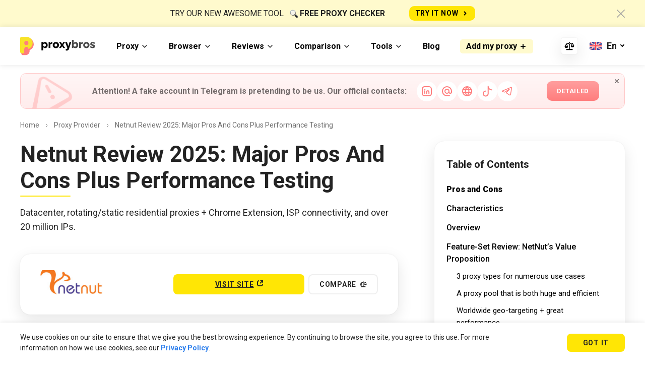

--- FILE ---
content_type: text/html; charset=UTF-8
request_url: https://proxybros.com/reviews/netnut-io/
body_size: 31143
content:
<!DOCTYPE html>
<html lang="en-GB">

<head>
	<meta charset="UTF-8">
	<meta http-equiv="X-UA-Compatible" content="IE=edge">
	<meta name="viewport" content="width=device-width, initial-scale=1">
	<meta name="storly-verification" content="4Pv8GVLeIfAXXHXf9j1gFA==">
		
	<!-- Fonts -->
	<link rel="preconnect" href="https://fonts.googleapis.com">
	<link rel="preconnect" href="https://fonts.gstatic.com" crossorigin>
	<link href="https://fonts.googleapis.com/css2?family=Roboto:wght@400;500;700;900&display=swap" rel="stylesheet">

	<!--[if lt IE 9]>
	<script src="//html5shiv.googlecode.com/svn/trunk/html5.js"></script>
	<![endif]-->
	<meta name='robots' content='index, follow, max-image-preview:large, max-snippet:-1, max-video-preview:-1' />
<link rel="alternate" href="https://proxybros.com/ru/reviews/netnut-io/" hreflang="ru" />
<link rel="alternate" href="https://proxybros.com/reviews/netnut-io/" hreflang="en" />

	<!-- This site is optimized with the Yoast SEO plugin v26.2 - https://yoast.com/wordpress/plugins/seo/ -->
	<title>Netnut Review 2025: Major Pros And Cons Plus Performance Testing | ProxyBros.com</title>
	<meta name="description" content="Finding a good proxy provider can be a real headache. This is exactly why we make our proxy reviews such as this one which gives an honest and detailed account of the proxy service on offer at Netnut." />
	<link rel="canonical" href="https://proxybros.com/reviews/netnut-io/" />
	<meta property="og:locale" content="en_GB" />
	<meta property="og:locale:alternate" content="ru_RU" />
	<meta property="og:type" content="article" />
	<meta property="og:title" content="Netnut Review 2025: Major Pros And Cons Plus Performance Testing | ProxyBros.com" />
	<meta property="og:description" content="Finding a good proxy provider can be a real headache. This is exactly why we make our proxy reviews such as this one which gives an honest and detailed account of the proxy service on offer at Netnut." />
	<meta property="og:url" content="https://proxybros.com/reviews/netnut-io/" />
	<meta property="og:site_name" content="ProxyBros.com" />
	<meta property="article:modified_time" content="2024-05-23T08:19:30+00:00" />
	<meta property="og:image" content="https://test.proxybros.com/wp-content/uploads/2021/11/12-1.png" />
	<meta property="og:image:width" content="199" />
	<meta property="og:image:height" content="159" />
	<meta property="og:image:type" content="image/png" />
	<meta name="twitter:card" content="summary_large_image" />
	<meta name="twitter:label1" content="Estimated reading time" />
	<meta name="twitter:data1" content="12 minutes" />
	<script type="application/ld+json" class="yoast-schema-graph">{"@context":"https://schema.org","@graph":[{"@type":["WebPage","FAQPage"],"@id":"https://proxybros.com/reviews/netnut-io/","url":"https://proxybros.com/reviews/netnut-io/","name":"Netnut Review 2025: Major Pros And Cons Plus Performance Testing | ProxyBros.com","isPartOf":{"@id":"https://proxybros.com/#website"},"primaryImageOfPage":{"@id":"https://proxybros.com/reviews/netnut-io/#primaryimage"},"image":{"@id":"https://proxybros.com/reviews/netnut-io/#primaryimage"},"thumbnailUrl":"https://proxybros.com/wp-content/uploads/2021/11/12-1.png","datePublished":"2023-06-26T22:05:00+00:00","dateModified":"2024-05-23T08:19:30+00:00","description":"Finding a good proxy provider can be a real headache. This is exactly why we make our proxy reviews such as this one which gives an honest and detailed account of the proxy service on offer at Netnut.","breadcrumb":{"@id":"https://proxybros.com/reviews/netnut-io/#breadcrumb"},"mainEntity":[{"@id":"https://proxybros.com/reviews/netnut-io/#faq-question-1667310988372"},{"@id":"https://proxybros.com/reviews/netnut-io/#faq-question-1667311010094"},{"@id":"https://proxybros.com/reviews/netnut-io/#faq-question-1667311041587"},{"@id":"https://proxybros.com/reviews/netnut-io/#faq-question-1667311066014"},{"@id":"https://proxybros.com/reviews/netnut-io/#faq-question-1667311085484"}],"inLanguage":"en-GB","potentialAction":[{"@type":"ReadAction","target":["https://proxybros.com/reviews/netnut-io/"]}]},{"@type":"ImageObject","inLanguage":"en-GB","@id":"https://proxybros.com/reviews/netnut-io/#primaryimage","url":"https://proxybros.com/wp-content/uploads/2021/11/12-1.png","contentUrl":"https://proxybros.com/wp-content/uploads/2021/11/12-1.png","width":199,"height":159},{"@type":"BreadcrumbList","@id":"https://proxybros.com/reviews/netnut-io/#breadcrumb","itemListElement":[{"@type":"ListItem","position":1,"name":"Proxy Provider","item":"https://proxybros.com/reviews/"},{"@type":"ListItem","position":2,"name":"Netnut Review 2024: Major Pros And Cons Plus Performance Testing"}]},{"@type":"WebSite","@id":"https://proxybros.com/#website","url":"https://proxybros.com/","name":"ProxyBros.com","description":"Best Proxy","potentialAction":[{"@type":"SearchAction","target":{"@type":"EntryPoint","urlTemplate":"https://proxybros.com/?s={search_term_string}"},"query-input":{"@type":"PropertyValueSpecification","valueRequired":true,"valueName":"search_term_string"}}],"inLanguage":"en-GB"},{"@type":"Question","@id":"https://proxybros.com/reviews/netnut-io/#faq-question-1667310988372","position":1,"url":"https://proxybros.com/reviews/netnut-io/#faq-question-1667310988372","name":"What makes NetNut stand out from other proxy providers?","answerCount":1,"acceptedAnswer":{"@type":"Answer","text":"While other providers rely on peer-to-peer networks, the NetNut is a service that relies on DiViNetworks’ existing data transport and network management solutions. DiViNetworks has built a global proxy network and technology, with hundreds of servers hosted by the company at various ISPs throughout the world. The network can also manage hundreds of gigabits per second of network traffic, allowing users to access data and information from any web source.","inLanguage":"en-GB"},"inLanguage":"en-GB"},{"@type":"Question","@id":"https://proxybros.com/reviews/netnut-io/#faq-question-1667311010094","position":2,"url":"https://proxybros.com/reviews/netnut-io/#faq-question-1667311010094","name":"Is NetNut faster than other proxy solutions?","answerCount":1,"acceptedAnswer":{"@type":"Answer","text":"A built-in smart IPs rotation management layer ensures that each request is properly handled. The proxy supports a large number of simultaneous sessions and has a very high success rate. To speed up, it is highly advised to start as many concurrent NetNut proxy sessions as needed. You will outperform any other solution if you use NetNut and the proper proxy architecture.","inLanguage":"en-GB"},"inLanguage":"en-GB"},{"@type":"Question","@id":"https://proxybros.com/reviews/netnut-io/#faq-question-1667311041587","position":3,"url":"https://proxybros.com/reviews/netnut-io/#faq-question-1667311041587","name":"Is there a free trial for Netnut residential proxies?","answerCount":1,"acceptedAnswer":{"@type":"Answer","text":"Before subscribing to one of the monthly plans, NetNut provides a 7-day free trial on their home network. Rotating Residential and Static Residential IP networks are subject to a short and simple compliance procedure that requires you to submit certain information about yourself, your business, and your use case. Only certified businesses are eligible for the Residential 7-Day Trial. As an independent user, you can purchase one of NetNut’s micro plans to test residential proxy products.","inLanguage":"en-GB"},"inLanguage":"en-GB"},{"@type":"Question","@id":"https://proxybros.com/reviews/netnut-io/#faq-question-1667311066014","position":4,"url":"https://proxybros.com/reviews/netnut-io/#faq-question-1667311066014","name":"What proxies does NetNut offer?","answerCount":1,"acceptedAnswer":{"@type":"Answer","text":"NetNut is a service that comes with a variety of products including DC proxies, static ISP proxies, and residential rotating proxies. Each comes with its unique set of features and subscription plans available.","inLanguage":"en-GB"},"inLanguage":"en-GB"},{"@type":"Question","@id":"https://proxybros.com/reviews/netnut-io/#faq-question-1667311085484","position":5,"url":"https://proxybros.com/reviews/netnut-io/#faq-question-1667311085484","name":"What happens if my account usage exceeds my minimal commitment?","answerCount":1,"acceptedAnswer":{"@type":"Answer","text":"You will receive an email warning you that your plan is going to exceed its balance if you have utilized 85 percent of your plan during a payment cycle. When the old plan’s bandwidth limit is reached, you can purchase a new plan, which will immediately activate and alter the start date. To keep your plans active and running without interruption, you can select the “auto-renewal” option.","inLanguage":"en-GB"},"inLanguage":"en-GB"}]}</script>
	<!-- / Yoast SEO plugin. -->


<link rel="alternate" title="oEmbed (JSON)" type="application/json+oembed" href="https://proxybros.com/wp-json/oembed/1.0/embed?url=https%3A%2F%2Fproxybros.com%2Freviews%2Fnetnut-io%2F" />
<link rel="alternate" title="oEmbed (XML)" type="text/xml+oembed" href="https://proxybros.com/wp-json/oembed/1.0/embed?url=https%3A%2F%2Fproxybros.com%2Freviews%2Fnetnut-io%2F&#038;format=xml" />
<style id='wp-img-auto-sizes-contain-inline-css' type='text/css'>
img:is([sizes=auto i],[sizes^="auto," i]){contain-intrinsic-size:3000px 1500px}
/*# sourceURL=wp-img-auto-sizes-contain-inline-css */
</style>
<style id='wp-emoji-styles-inline-css' type='text/css'>

	img.wp-smiley, img.emoji {
		display: inline !important;
		border: none !important;
		box-shadow: none !important;
		height: 1em !important;
		width: 1em !important;
		margin: 0 0.07em !important;
		vertical-align: -0.1em !important;
		background: none !important;
		padding: 0 !important;
	}
/*# sourceURL=wp-emoji-styles-inline-css */
</style>
<style id='wp-block-library-inline-css' type='text/css'>
:root{--wp-block-synced-color:#7a00df;--wp-block-synced-color--rgb:122,0,223;--wp-bound-block-color:var(--wp-block-synced-color);--wp-editor-canvas-background:#ddd;--wp-admin-theme-color:#007cba;--wp-admin-theme-color--rgb:0,124,186;--wp-admin-theme-color-darker-10:#006ba1;--wp-admin-theme-color-darker-10--rgb:0,107,160.5;--wp-admin-theme-color-darker-20:#005a87;--wp-admin-theme-color-darker-20--rgb:0,90,135;--wp-admin-border-width-focus:2px}@media (min-resolution:192dpi){:root{--wp-admin-border-width-focus:1.5px}}.wp-element-button{cursor:pointer}:root .has-very-light-gray-background-color{background-color:#eee}:root .has-very-dark-gray-background-color{background-color:#313131}:root .has-very-light-gray-color{color:#eee}:root .has-very-dark-gray-color{color:#313131}:root .has-vivid-green-cyan-to-vivid-cyan-blue-gradient-background{background:linear-gradient(135deg,#00d084,#0693e3)}:root .has-purple-crush-gradient-background{background:linear-gradient(135deg,#34e2e4,#4721fb 50%,#ab1dfe)}:root .has-hazy-dawn-gradient-background{background:linear-gradient(135deg,#faaca8,#dad0ec)}:root .has-subdued-olive-gradient-background{background:linear-gradient(135deg,#fafae1,#67a671)}:root .has-atomic-cream-gradient-background{background:linear-gradient(135deg,#fdd79a,#004a59)}:root .has-nightshade-gradient-background{background:linear-gradient(135deg,#330968,#31cdcf)}:root .has-midnight-gradient-background{background:linear-gradient(135deg,#020381,#2874fc)}:root{--wp--preset--font-size--normal:16px;--wp--preset--font-size--huge:42px}.has-regular-font-size{font-size:1em}.has-larger-font-size{font-size:2.625em}.has-normal-font-size{font-size:var(--wp--preset--font-size--normal)}.has-huge-font-size{font-size:var(--wp--preset--font-size--huge)}.has-text-align-center{text-align:center}.has-text-align-left{text-align:left}.has-text-align-right{text-align:right}.has-fit-text{white-space:nowrap!important}#end-resizable-editor-section{display:none}.aligncenter{clear:both}.items-justified-left{justify-content:flex-start}.items-justified-center{justify-content:center}.items-justified-right{justify-content:flex-end}.items-justified-space-between{justify-content:space-between}.screen-reader-text{border:0;clip-path:inset(50%);height:1px;margin:-1px;overflow:hidden;padding:0;position:absolute;width:1px;word-wrap:normal!important}.screen-reader-text:focus{background-color:#ddd;clip-path:none;color:#444;display:block;font-size:1em;height:auto;left:5px;line-height:normal;padding:15px 23px 14px;text-decoration:none;top:5px;width:auto;z-index:100000}html :where(.has-border-color){border-style:solid}html :where([style*=border-top-color]){border-top-style:solid}html :where([style*=border-right-color]){border-right-style:solid}html :where([style*=border-bottom-color]){border-bottom-style:solid}html :where([style*=border-left-color]){border-left-style:solid}html :where([style*=border-width]){border-style:solid}html :where([style*=border-top-width]){border-top-style:solid}html :where([style*=border-right-width]){border-right-style:solid}html :where([style*=border-bottom-width]){border-bottom-style:solid}html :where([style*=border-left-width]){border-left-style:solid}html :where(img[class*=wp-image-]){height:auto;max-width:100%}:where(figure){margin:0 0 1em}html :where(.is-position-sticky){--wp-admin--admin-bar--position-offset:var(--wp-admin--admin-bar--height,0px)}@media screen and (max-width:600px){html :where(.is-position-sticky){--wp-admin--admin-bar--position-offset:0px}}

/*# sourceURL=wp-block-library-inline-css */
</style><style id='wp-block-heading-inline-css' type='text/css'>
h1:where(.wp-block-heading).has-background,h2:where(.wp-block-heading).has-background,h3:where(.wp-block-heading).has-background,h4:where(.wp-block-heading).has-background,h5:where(.wp-block-heading).has-background,h6:where(.wp-block-heading).has-background{padding:1.25em 2.375em}h1.has-text-align-left[style*=writing-mode]:where([style*=vertical-lr]),h1.has-text-align-right[style*=writing-mode]:where([style*=vertical-rl]),h2.has-text-align-left[style*=writing-mode]:where([style*=vertical-lr]),h2.has-text-align-right[style*=writing-mode]:where([style*=vertical-rl]),h3.has-text-align-left[style*=writing-mode]:where([style*=vertical-lr]),h3.has-text-align-right[style*=writing-mode]:where([style*=vertical-rl]),h4.has-text-align-left[style*=writing-mode]:where([style*=vertical-lr]),h4.has-text-align-right[style*=writing-mode]:where([style*=vertical-rl]),h5.has-text-align-left[style*=writing-mode]:where([style*=vertical-lr]),h5.has-text-align-right[style*=writing-mode]:where([style*=vertical-rl]),h6.has-text-align-left[style*=writing-mode]:where([style*=vertical-lr]),h6.has-text-align-right[style*=writing-mode]:where([style*=vertical-rl]){rotate:180deg}
/*# sourceURL=https://proxybros.com/wp-includes/blocks/heading/style.min.css */
</style>
<style id='wp-block-image-inline-css' type='text/css'>
.wp-block-image>a,.wp-block-image>figure>a{display:inline-block}.wp-block-image img{box-sizing:border-box;height:auto;max-width:100%;vertical-align:bottom}@media not (prefers-reduced-motion){.wp-block-image img.hide{visibility:hidden}.wp-block-image img.show{animation:show-content-image .4s}}.wp-block-image[style*=border-radius] img,.wp-block-image[style*=border-radius]>a{border-radius:inherit}.wp-block-image.has-custom-border img{box-sizing:border-box}.wp-block-image.aligncenter{text-align:center}.wp-block-image.alignfull>a,.wp-block-image.alignwide>a{width:100%}.wp-block-image.alignfull img,.wp-block-image.alignwide img{height:auto;width:100%}.wp-block-image .aligncenter,.wp-block-image .alignleft,.wp-block-image .alignright,.wp-block-image.aligncenter,.wp-block-image.alignleft,.wp-block-image.alignright{display:table}.wp-block-image .aligncenter>figcaption,.wp-block-image .alignleft>figcaption,.wp-block-image .alignright>figcaption,.wp-block-image.aligncenter>figcaption,.wp-block-image.alignleft>figcaption,.wp-block-image.alignright>figcaption{caption-side:bottom;display:table-caption}.wp-block-image .alignleft{float:left;margin:.5em 1em .5em 0}.wp-block-image .alignright{float:right;margin:.5em 0 .5em 1em}.wp-block-image .aligncenter{margin-left:auto;margin-right:auto}.wp-block-image :where(figcaption){margin-bottom:1em;margin-top:.5em}.wp-block-image.is-style-circle-mask img{border-radius:9999px}@supports ((-webkit-mask-image:none) or (mask-image:none)) or (-webkit-mask-image:none){.wp-block-image.is-style-circle-mask img{border-radius:0;-webkit-mask-image:url('data:image/svg+xml;utf8,<svg viewBox="0 0 100 100" xmlns="http://www.w3.org/2000/svg"><circle cx="50" cy="50" r="50"/></svg>');mask-image:url('data:image/svg+xml;utf8,<svg viewBox="0 0 100 100" xmlns="http://www.w3.org/2000/svg"><circle cx="50" cy="50" r="50"/></svg>');mask-mode:alpha;-webkit-mask-position:center;mask-position:center;-webkit-mask-repeat:no-repeat;mask-repeat:no-repeat;-webkit-mask-size:contain;mask-size:contain}}:root :where(.wp-block-image.is-style-rounded img,.wp-block-image .is-style-rounded img){border-radius:9999px}.wp-block-image figure{margin:0}.wp-lightbox-container{display:flex;flex-direction:column;position:relative}.wp-lightbox-container img{cursor:zoom-in}.wp-lightbox-container img:hover+button{opacity:1}.wp-lightbox-container button{align-items:center;backdrop-filter:blur(16px) saturate(180%);background-color:#5a5a5a40;border:none;border-radius:4px;cursor:zoom-in;display:flex;height:20px;justify-content:center;opacity:0;padding:0;position:absolute;right:16px;text-align:center;top:16px;width:20px;z-index:100}@media not (prefers-reduced-motion){.wp-lightbox-container button{transition:opacity .2s ease}}.wp-lightbox-container button:focus-visible{outline:3px auto #5a5a5a40;outline:3px auto -webkit-focus-ring-color;outline-offset:3px}.wp-lightbox-container button:hover{cursor:pointer;opacity:1}.wp-lightbox-container button:focus{opacity:1}.wp-lightbox-container button:focus,.wp-lightbox-container button:hover,.wp-lightbox-container button:not(:hover):not(:active):not(.has-background){background-color:#5a5a5a40;border:none}.wp-lightbox-overlay{box-sizing:border-box;cursor:zoom-out;height:100vh;left:0;overflow:hidden;position:fixed;top:0;visibility:hidden;width:100%;z-index:100000}.wp-lightbox-overlay .close-button{align-items:center;cursor:pointer;display:flex;justify-content:center;min-height:40px;min-width:40px;padding:0;position:absolute;right:calc(env(safe-area-inset-right) + 16px);top:calc(env(safe-area-inset-top) + 16px);z-index:5000000}.wp-lightbox-overlay .close-button:focus,.wp-lightbox-overlay .close-button:hover,.wp-lightbox-overlay .close-button:not(:hover):not(:active):not(.has-background){background:none;border:none}.wp-lightbox-overlay .lightbox-image-container{height:var(--wp--lightbox-container-height);left:50%;overflow:hidden;position:absolute;top:50%;transform:translate(-50%,-50%);transform-origin:top left;width:var(--wp--lightbox-container-width);z-index:9999999999}.wp-lightbox-overlay .wp-block-image{align-items:center;box-sizing:border-box;display:flex;height:100%;justify-content:center;margin:0;position:relative;transform-origin:0 0;width:100%;z-index:3000000}.wp-lightbox-overlay .wp-block-image img{height:var(--wp--lightbox-image-height);min-height:var(--wp--lightbox-image-height);min-width:var(--wp--lightbox-image-width);width:var(--wp--lightbox-image-width)}.wp-lightbox-overlay .wp-block-image figcaption{display:none}.wp-lightbox-overlay button{background:none;border:none}.wp-lightbox-overlay .scrim{background-color:#fff;height:100%;opacity:.9;position:absolute;width:100%;z-index:2000000}.wp-lightbox-overlay.active{visibility:visible}@media not (prefers-reduced-motion){.wp-lightbox-overlay.active{animation:turn-on-visibility .25s both}.wp-lightbox-overlay.active img{animation:turn-on-visibility .35s both}.wp-lightbox-overlay.show-closing-animation:not(.active){animation:turn-off-visibility .35s both}.wp-lightbox-overlay.show-closing-animation:not(.active) img{animation:turn-off-visibility .25s both}.wp-lightbox-overlay.zoom.active{animation:none;opacity:1;visibility:visible}.wp-lightbox-overlay.zoom.active .lightbox-image-container{animation:lightbox-zoom-in .4s}.wp-lightbox-overlay.zoom.active .lightbox-image-container img{animation:none}.wp-lightbox-overlay.zoom.active .scrim{animation:turn-on-visibility .4s forwards}.wp-lightbox-overlay.zoom.show-closing-animation:not(.active){animation:none}.wp-lightbox-overlay.zoom.show-closing-animation:not(.active) .lightbox-image-container{animation:lightbox-zoom-out .4s}.wp-lightbox-overlay.zoom.show-closing-animation:not(.active) .lightbox-image-container img{animation:none}.wp-lightbox-overlay.zoom.show-closing-animation:not(.active) .scrim{animation:turn-off-visibility .4s forwards}}@keyframes show-content-image{0%{visibility:hidden}99%{visibility:hidden}to{visibility:visible}}@keyframes turn-on-visibility{0%{opacity:0}to{opacity:1}}@keyframes turn-off-visibility{0%{opacity:1;visibility:visible}99%{opacity:0;visibility:visible}to{opacity:0;visibility:hidden}}@keyframes lightbox-zoom-in{0%{transform:translate(calc((-100vw + var(--wp--lightbox-scrollbar-width))/2 + var(--wp--lightbox-initial-left-position)),calc(-50vh + var(--wp--lightbox-initial-top-position))) scale(var(--wp--lightbox-scale))}to{transform:translate(-50%,-50%) scale(1)}}@keyframes lightbox-zoom-out{0%{transform:translate(-50%,-50%) scale(1);visibility:visible}99%{visibility:visible}to{transform:translate(calc((-100vw + var(--wp--lightbox-scrollbar-width))/2 + var(--wp--lightbox-initial-left-position)),calc(-50vh + var(--wp--lightbox-initial-top-position))) scale(var(--wp--lightbox-scale));visibility:hidden}}
/*# sourceURL=https://proxybros.com/wp-includes/blocks/image/style.min.css */
</style>
<style id='wp-block-list-inline-css' type='text/css'>
ol,ul{box-sizing:border-box}:root :where(.wp-block-list.has-background){padding:1.25em 2.375em}
/*# sourceURL=https://proxybros.com/wp-includes/blocks/list/style.min.css */
</style>
<style id='wp-block-embed-inline-css' type='text/css'>
.wp-block-embed.alignleft,.wp-block-embed.alignright,.wp-block[data-align=left]>[data-type="core/embed"],.wp-block[data-align=right]>[data-type="core/embed"]{max-width:360px;width:100%}.wp-block-embed.alignleft .wp-block-embed__wrapper,.wp-block-embed.alignright .wp-block-embed__wrapper,.wp-block[data-align=left]>[data-type="core/embed"] .wp-block-embed__wrapper,.wp-block[data-align=right]>[data-type="core/embed"] .wp-block-embed__wrapper{min-width:280px}.wp-block-cover .wp-block-embed{min-height:240px;min-width:320px}.wp-block-embed{overflow-wrap:break-word}.wp-block-embed :where(figcaption){margin-bottom:1em;margin-top:.5em}.wp-block-embed iframe{max-width:100%}.wp-block-embed__wrapper{position:relative}.wp-embed-responsive .wp-has-aspect-ratio .wp-block-embed__wrapper:before{content:"";display:block;padding-top:50%}.wp-embed-responsive .wp-has-aspect-ratio iframe{bottom:0;height:100%;left:0;position:absolute;right:0;top:0;width:100%}.wp-embed-responsive .wp-embed-aspect-21-9 .wp-block-embed__wrapper:before{padding-top:42.85%}.wp-embed-responsive .wp-embed-aspect-18-9 .wp-block-embed__wrapper:before{padding-top:50%}.wp-embed-responsive .wp-embed-aspect-16-9 .wp-block-embed__wrapper:before{padding-top:56.25%}.wp-embed-responsive .wp-embed-aspect-4-3 .wp-block-embed__wrapper:before{padding-top:75%}.wp-embed-responsive .wp-embed-aspect-1-1 .wp-block-embed__wrapper:before{padding-top:100%}.wp-embed-responsive .wp-embed-aspect-9-16 .wp-block-embed__wrapper:before{padding-top:177.77%}.wp-embed-responsive .wp-embed-aspect-1-2 .wp-block-embed__wrapper:before{padding-top:200%}
/*# sourceURL=https://proxybros.com/wp-includes/blocks/embed/style.min.css */
</style>
<style id='wp-block-paragraph-inline-css' type='text/css'>
.is-small-text{font-size:.875em}.is-regular-text{font-size:1em}.is-large-text{font-size:2.25em}.is-larger-text{font-size:3em}.has-drop-cap:not(:focus):first-letter{float:left;font-size:8.4em;font-style:normal;font-weight:100;line-height:.68;margin:.05em .1em 0 0;text-transform:uppercase}body.rtl .has-drop-cap:not(:focus):first-letter{float:none;margin-left:.1em}p.has-drop-cap.has-background{overflow:hidden}:root :where(p.has-background){padding:1.25em 2.375em}:where(p.has-text-color:not(.has-link-color)) a{color:inherit}p.has-text-align-left[style*="writing-mode:vertical-lr"],p.has-text-align-right[style*="writing-mode:vertical-rl"]{rotate:180deg}
/*# sourceURL=https://proxybros.com/wp-includes/blocks/paragraph/style.min.css */
</style>
<style id='wp-block-table-inline-css' type='text/css'>
.wp-block-table{overflow-x:auto}.wp-block-table table{border-collapse:collapse;width:100%}.wp-block-table thead{border-bottom:3px solid}.wp-block-table tfoot{border-top:3px solid}.wp-block-table td,.wp-block-table th{border:1px solid;padding:.5em}.wp-block-table .has-fixed-layout{table-layout:fixed;width:100%}.wp-block-table .has-fixed-layout td,.wp-block-table .has-fixed-layout th{word-break:break-word}.wp-block-table.aligncenter,.wp-block-table.alignleft,.wp-block-table.alignright{display:table;width:auto}.wp-block-table.aligncenter td,.wp-block-table.aligncenter th,.wp-block-table.alignleft td,.wp-block-table.alignleft th,.wp-block-table.alignright td,.wp-block-table.alignright th{word-break:break-word}.wp-block-table .has-subtle-light-gray-background-color{background-color:#f3f4f5}.wp-block-table .has-subtle-pale-green-background-color{background-color:#e9fbe5}.wp-block-table .has-subtle-pale-blue-background-color{background-color:#e7f5fe}.wp-block-table .has-subtle-pale-pink-background-color{background-color:#fcf0ef}.wp-block-table.is-style-stripes{background-color:initial;border-collapse:inherit;border-spacing:0}.wp-block-table.is-style-stripes tbody tr:nth-child(odd){background-color:#f0f0f0}.wp-block-table.is-style-stripes.has-subtle-light-gray-background-color tbody tr:nth-child(odd){background-color:#f3f4f5}.wp-block-table.is-style-stripes.has-subtle-pale-green-background-color tbody tr:nth-child(odd){background-color:#e9fbe5}.wp-block-table.is-style-stripes.has-subtle-pale-blue-background-color tbody tr:nth-child(odd){background-color:#e7f5fe}.wp-block-table.is-style-stripes.has-subtle-pale-pink-background-color tbody tr:nth-child(odd){background-color:#fcf0ef}.wp-block-table.is-style-stripes td,.wp-block-table.is-style-stripes th{border-color:#0000}.wp-block-table.is-style-stripes{border-bottom:1px solid #f0f0f0}.wp-block-table .has-border-color td,.wp-block-table .has-border-color th,.wp-block-table .has-border-color tr,.wp-block-table .has-border-color>*{border-color:inherit}.wp-block-table table[style*=border-top-color] tr:first-child,.wp-block-table table[style*=border-top-color] tr:first-child td,.wp-block-table table[style*=border-top-color] tr:first-child th,.wp-block-table table[style*=border-top-color]>*,.wp-block-table table[style*=border-top-color]>* td,.wp-block-table table[style*=border-top-color]>* th{border-top-color:inherit}.wp-block-table table[style*=border-top-color] tr:not(:first-child){border-top-color:initial}.wp-block-table table[style*=border-right-color] td:last-child,.wp-block-table table[style*=border-right-color] th,.wp-block-table table[style*=border-right-color] tr,.wp-block-table table[style*=border-right-color]>*{border-right-color:inherit}.wp-block-table table[style*=border-bottom-color] tr:last-child,.wp-block-table table[style*=border-bottom-color] tr:last-child td,.wp-block-table table[style*=border-bottom-color] tr:last-child th,.wp-block-table table[style*=border-bottom-color]>*,.wp-block-table table[style*=border-bottom-color]>* td,.wp-block-table table[style*=border-bottom-color]>* th{border-bottom-color:inherit}.wp-block-table table[style*=border-bottom-color] tr:not(:last-child){border-bottom-color:initial}.wp-block-table table[style*=border-left-color] td:first-child,.wp-block-table table[style*=border-left-color] th,.wp-block-table table[style*=border-left-color] tr,.wp-block-table table[style*=border-left-color]>*{border-left-color:inherit}.wp-block-table table[style*=border-style] td,.wp-block-table table[style*=border-style] th,.wp-block-table table[style*=border-style] tr,.wp-block-table table[style*=border-style]>*{border-style:inherit}.wp-block-table table[style*=border-width] td,.wp-block-table table[style*=border-width] th,.wp-block-table table[style*=border-width] tr,.wp-block-table table[style*=border-width]>*{border-style:inherit;border-width:inherit}
/*# sourceURL=https://proxybros.com/wp-includes/blocks/table/style.min.css */
</style>
<style id='global-styles-inline-css' type='text/css'>
:root{--wp--preset--aspect-ratio--square: 1;--wp--preset--aspect-ratio--4-3: 4/3;--wp--preset--aspect-ratio--3-4: 3/4;--wp--preset--aspect-ratio--3-2: 3/2;--wp--preset--aspect-ratio--2-3: 2/3;--wp--preset--aspect-ratio--16-9: 16/9;--wp--preset--aspect-ratio--9-16: 9/16;--wp--preset--color--black: #000000;--wp--preset--color--cyan-bluish-gray: #abb8c3;--wp--preset--color--white: #ffffff;--wp--preset--color--pale-pink: #f78da7;--wp--preset--color--vivid-red: #cf2e2e;--wp--preset--color--luminous-vivid-orange: #ff6900;--wp--preset--color--luminous-vivid-amber: #fcb900;--wp--preset--color--light-green-cyan: #7bdcb5;--wp--preset--color--vivid-green-cyan: #00d084;--wp--preset--color--pale-cyan-blue: #8ed1fc;--wp--preset--color--vivid-cyan-blue: #0693e3;--wp--preset--color--vivid-purple: #9b51e0;--wp--preset--gradient--vivid-cyan-blue-to-vivid-purple: linear-gradient(135deg,rgb(6,147,227) 0%,rgb(155,81,224) 100%);--wp--preset--gradient--light-green-cyan-to-vivid-green-cyan: linear-gradient(135deg,rgb(122,220,180) 0%,rgb(0,208,130) 100%);--wp--preset--gradient--luminous-vivid-amber-to-luminous-vivid-orange: linear-gradient(135deg,rgb(252,185,0) 0%,rgb(255,105,0) 100%);--wp--preset--gradient--luminous-vivid-orange-to-vivid-red: linear-gradient(135deg,rgb(255,105,0) 0%,rgb(207,46,46) 100%);--wp--preset--gradient--very-light-gray-to-cyan-bluish-gray: linear-gradient(135deg,rgb(238,238,238) 0%,rgb(169,184,195) 100%);--wp--preset--gradient--cool-to-warm-spectrum: linear-gradient(135deg,rgb(74,234,220) 0%,rgb(151,120,209) 20%,rgb(207,42,186) 40%,rgb(238,44,130) 60%,rgb(251,105,98) 80%,rgb(254,248,76) 100%);--wp--preset--gradient--blush-light-purple: linear-gradient(135deg,rgb(255,206,236) 0%,rgb(152,150,240) 100%);--wp--preset--gradient--blush-bordeaux: linear-gradient(135deg,rgb(254,205,165) 0%,rgb(254,45,45) 50%,rgb(107,0,62) 100%);--wp--preset--gradient--luminous-dusk: linear-gradient(135deg,rgb(255,203,112) 0%,rgb(199,81,192) 50%,rgb(65,88,208) 100%);--wp--preset--gradient--pale-ocean: linear-gradient(135deg,rgb(255,245,203) 0%,rgb(182,227,212) 50%,rgb(51,167,181) 100%);--wp--preset--gradient--electric-grass: linear-gradient(135deg,rgb(202,248,128) 0%,rgb(113,206,126) 100%);--wp--preset--gradient--midnight: linear-gradient(135deg,rgb(2,3,129) 0%,rgb(40,116,252) 100%);--wp--preset--font-size--small: 13px;--wp--preset--font-size--medium: 20px;--wp--preset--font-size--large: 36px;--wp--preset--font-size--x-large: 42px;--wp--preset--spacing--20: 0.44rem;--wp--preset--spacing--30: 0.67rem;--wp--preset--spacing--40: 1rem;--wp--preset--spacing--50: 1.5rem;--wp--preset--spacing--60: 2.25rem;--wp--preset--spacing--70: 3.38rem;--wp--preset--spacing--80: 5.06rem;--wp--preset--shadow--natural: 6px 6px 9px rgba(0, 0, 0, 0.2);--wp--preset--shadow--deep: 12px 12px 50px rgba(0, 0, 0, 0.4);--wp--preset--shadow--sharp: 6px 6px 0px rgba(0, 0, 0, 0.2);--wp--preset--shadow--outlined: 6px 6px 0px -3px rgb(255, 255, 255), 6px 6px rgb(0, 0, 0);--wp--preset--shadow--crisp: 6px 6px 0px rgb(0, 0, 0);}:where(.is-layout-flex){gap: 0.5em;}:where(.is-layout-grid){gap: 0.5em;}body .is-layout-flex{display: flex;}.is-layout-flex{flex-wrap: wrap;align-items: center;}.is-layout-flex > :is(*, div){margin: 0;}body .is-layout-grid{display: grid;}.is-layout-grid > :is(*, div){margin: 0;}:where(.wp-block-columns.is-layout-flex){gap: 2em;}:where(.wp-block-columns.is-layout-grid){gap: 2em;}:where(.wp-block-post-template.is-layout-flex){gap: 1.25em;}:where(.wp-block-post-template.is-layout-grid){gap: 1.25em;}.has-black-color{color: var(--wp--preset--color--black) !important;}.has-cyan-bluish-gray-color{color: var(--wp--preset--color--cyan-bluish-gray) !important;}.has-white-color{color: var(--wp--preset--color--white) !important;}.has-pale-pink-color{color: var(--wp--preset--color--pale-pink) !important;}.has-vivid-red-color{color: var(--wp--preset--color--vivid-red) !important;}.has-luminous-vivid-orange-color{color: var(--wp--preset--color--luminous-vivid-orange) !important;}.has-luminous-vivid-amber-color{color: var(--wp--preset--color--luminous-vivid-amber) !important;}.has-light-green-cyan-color{color: var(--wp--preset--color--light-green-cyan) !important;}.has-vivid-green-cyan-color{color: var(--wp--preset--color--vivid-green-cyan) !important;}.has-pale-cyan-blue-color{color: var(--wp--preset--color--pale-cyan-blue) !important;}.has-vivid-cyan-blue-color{color: var(--wp--preset--color--vivid-cyan-blue) !important;}.has-vivid-purple-color{color: var(--wp--preset--color--vivid-purple) !important;}.has-black-background-color{background-color: var(--wp--preset--color--black) !important;}.has-cyan-bluish-gray-background-color{background-color: var(--wp--preset--color--cyan-bluish-gray) !important;}.has-white-background-color{background-color: var(--wp--preset--color--white) !important;}.has-pale-pink-background-color{background-color: var(--wp--preset--color--pale-pink) !important;}.has-vivid-red-background-color{background-color: var(--wp--preset--color--vivid-red) !important;}.has-luminous-vivid-orange-background-color{background-color: var(--wp--preset--color--luminous-vivid-orange) !important;}.has-luminous-vivid-amber-background-color{background-color: var(--wp--preset--color--luminous-vivid-amber) !important;}.has-light-green-cyan-background-color{background-color: var(--wp--preset--color--light-green-cyan) !important;}.has-vivid-green-cyan-background-color{background-color: var(--wp--preset--color--vivid-green-cyan) !important;}.has-pale-cyan-blue-background-color{background-color: var(--wp--preset--color--pale-cyan-blue) !important;}.has-vivid-cyan-blue-background-color{background-color: var(--wp--preset--color--vivid-cyan-blue) !important;}.has-vivid-purple-background-color{background-color: var(--wp--preset--color--vivid-purple) !important;}.has-black-border-color{border-color: var(--wp--preset--color--black) !important;}.has-cyan-bluish-gray-border-color{border-color: var(--wp--preset--color--cyan-bluish-gray) !important;}.has-white-border-color{border-color: var(--wp--preset--color--white) !important;}.has-pale-pink-border-color{border-color: var(--wp--preset--color--pale-pink) !important;}.has-vivid-red-border-color{border-color: var(--wp--preset--color--vivid-red) !important;}.has-luminous-vivid-orange-border-color{border-color: var(--wp--preset--color--luminous-vivid-orange) !important;}.has-luminous-vivid-amber-border-color{border-color: var(--wp--preset--color--luminous-vivid-amber) !important;}.has-light-green-cyan-border-color{border-color: var(--wp--preset--color--light-green-cyan) !important;}.has-vivid-green-cyan-border-color{border-color: var(--wp--preset--color--vivid-green-cyan) !important;}.has-pale-cyan-blue-border-color{border-color: var(--wp--preset--color--pale-cyan-blue) !important;}.has-vivid-cyan-blue-border-color{border-color: var(--wp--preset--color--vivid-cyan-blue) !important;}.has-vivid-purple-border-color{border-color: var(--wp--preset--color--vivid-purple) !important;}.has-vivid-cyan-blue-to-vivid-purple-gradient-background{background: var(--wp--preset--gradient--vivid-cyan-blue-to-vivid-purple) !important;}.has-light-green-cyan-to-vivid-green-cyan-gradient-background{background: var(--wp--preset--gradient--light-green-cyan-to-vivid-green-cyan) !important;}.has-luminous-vivid-amber-to-luminous-vivid-orange-gradient-background{background: var(--wp--preset--gradient--luminous-vivid-amber-to-luminous-vivid-orange) !important;}.has-luminous-vivid-orange-to-vivid-red-gradient-background{background: var(--wp--preset--gradient--luminous-vivid-orange-to-vivid-red) !important;}.has-very-light-gray-to-cyan-bluish-gray-gradient-background{background: var(--wp--preset--gradient--very-light-gray-to-cyan-bluish-gray) !important;}.has-cool-to-warm-spectrum-gradient-background{background: var(--wp--preset--gradient--cool-to-warm-spectrum) !important;}.has-blush-light-purple-gradient-background{background: var(--wp--preset--gradient--blush-light-purple) !important;}.has-blush-bordeaux-gradient-background{background: var(--wp--preset--gradient--blush-bordeaux) !important;}.has-luminous-dusk-gradient-background{background: var(--wp--preset--gradient--luminous-dusk) !important;}.has-pale-ocean-gradient-background{background: var(--wp--preset--gradient--pale-ocean) !important;}.has-electric-grass-gradient-background{background: var(--wp--preset--gradient--electric-grass) !important;}.has-midnight-gradient-background{background: var(--wp--preset--gradient--midnight) !important;}.has-small-font-size{font-size: var(--wp--preset--font-size--small) !important;}.has-medium-font-size{font-size: var(--wp--preset--font-size--medium) !important;}.has-large-font-size{font-size: var(--wp--preset--font-size--large) !important;}.has-x-large-font-size{font-size: var(--wp--preset--font-size--x-large) !important;}
/*# sourceURL=global-styles-inline-css */
</style>

<style id='classic-theme-styles-inline-css' type='text/css'>
/*! This file is auto-generated */
.wp-block-button__link{color:#fff;background-color:#32373c;border-radius:9999px;box-shadow:none;text-decoration:none;padding:calc(.667em + 2px) calc(1.333em + 2px);font-size:1.125em}.wp-block-file__button{background:#32373c;color:#fff;text-decoration:none}
/*# sourceURL=/wp-includes/css/classic-themes.min.css */
</style>
<link rel='stylesheet' id='dnd-upload-cf7-css' href='https://proxybros.com/wp-content/plugins/drag-and-drop-multiple-file-upload-contact-form-7/assets/css/dnd-upload-cf7.css?ver=1.3.9.1' type='text/css' media='all' />
<link rel='stylesheet' id='proxy-tariffs-css' href='https://proxybros.com/wp-content/plugins/proxy-tariffs/public/css/proxy-tariffs-public.css?ver=0.0.1' type='text/css' media='all' />
<link rel='stylesheet' id='proxy-text-customizer-css' href='https://proxybros.com/wp-content/plugins/proxy-text-customizer/public/css/proxy-text-customizer-public.css?ver=0.0.1' type='text/css' media='all' />
<link rel='stylesheet' id='main-css' href='https://proxybros.com/wp-content/themes/proxy/css/main.css?ver=1766146842' type='text/css' media='all' />
<link rel='stylesheet' id='reviews-css' href='https://proxybros.com/wp-content/themes/proxy/css/reviews.css?ver=0.0.3' type='text/css' media='all' />
<link rel='stylesheet' id='mobile-css' href='https://proxybros.com/wp-content/themes/proxy/css/mobile.css?ver=1766146835' type='text/css' media='all' />
<link rel='stylesheet' id='style-css' href='https://proxybros.com/wp-content/themes/proxy/style.css?ver=6.9' type='text/css' media='all' />
<link rel='stylesheet' id='notify-banner-css' href='https://proxybros.com/wp-content/themes/proxy/css/notify-banner.css?ver=1762162056' type='text/css' media='all' />
<script type="text/javascript" src="https://proxybros.com/wp-includes/js/jquery/jquery.min.js?ver=3.7.1" id="jquery-core-js"></script>
<script type="text/javascript" src="https://proxybros.com/wp-includes/js/jquery/jquery-migrate.min.js?ver=3.4.1" id="jquery-migrate-js"></script>
<link rel="https://api.w.org/" href="https://proxybros.com/wp-json/" /><link rel="alternate" title="JSON" type="application/json" href="https://proxybros.com/wp-json/wp/v2/proxy/278" /><meta name="generator" content="WordPress 6.9" />
<link rel='shortlink' href='https://proxybros.com/?p=278' />
<link rel="icon" href="https://proxybros.com/wp-content/uploads/2021/12/favicon-48x48.png" sizes="32x32" />
<link rel="icon" href="https://proxybros.com/wp-content/uploads/2021/12/favicon-248x248.png" sizes="192x192" />
<link rel="apple-touch-icon" href="https://proxybros.com/wp-content/uploads/2021/12/favicon-248x248.png" />
<meta name="msapplication-TileImage" content="https://proxybros.com/wp-content/uploads/2021/12/favicon-300x300.png" />

	<!-- Global site tag (gtag.js) - Google Analytics -->
	<script async src="https://www.googletagmanager.com/gtag/js?id=UA-229557214-2"></script>
	<script>
		window.dataLayer = window.dataLayer || [];
		function gtag() { dataLayer.push(arguments); }
		gtag('js', new Date());
		gtag('config', 'UA-229557214-2');
		var ajax_url = 'https://proxybros.com/wp-admin/admin-ajax.php';
	</script>
	<!-- Google Tag Manager -->
	<script>(function (w, d, s, l, i) {
			w[l] = w[l] || []; w[l].push({
				'gtm.start':
					new Date().getTime(), event: 'gtm.js'
			}); var f = d.getElementsByTagName(s)[0],
				j = d.createElement(s), dl = l != 'dataLayer' ? '&l=' + l : ''; j.async = true; j.src =
					'https://www.googletagmanager.com/gtm.js?id=' + i + dl; f.parentNode.insertBefore(j, f);
		})(window, document, 'script', 'dataLayer', 'GTM-WJKHSLR8');</script>
	<!-- End Google Tag Manager -->
<link rel='stylesheet' id='fancybox-css' href='https://proxybros.com/wp-content/themes/proxy/js/fancybox/jquery.fancybox.min.css?ver=6.9' type='text/css' media='all' />
<link rel='stylesheet' id='slick-css' href='https://proxybros.com/wp-content/themes/proxy/js/slick/slick.css?ver=6.9' type='text/css' media='all' />
<link rel='stylesheet' id='slick-theme-css' href='https://proxybros.com/wp-content/themes/proxy/js/slick/slick-theme.css?ver=6.9' type='text/css' media='all' />
<link rel='stylesheet' id='select2-css' href='https://proxybros.com/wp-content/themes/proxy/js/select2/css/select2.min.css?ver=6.9' type='text/css' media='all' />
</head>

<body class="wp-singular proxy-template-default single single-proxy postid-278 wp-theme-proxy">
	<!-- Google Tag Manager (noscript) -->
	<noscript><iframe src="https://www.googletagmanager.com/ns.html?id=GTM-WJKHSLR8" height="0" width="0"
			style="display:none;visibility:hidden"></iframe></noscript>
	<!-- End Google Tag Manager (noscript) -->

	<div class="black-scr" data-blkscr></div>
	<div class="wrap">
		<div class="top_info hidden" data-topinfo>
			<div class="container">
				<div class="df aic jcc">
					<p class="top_info__text">
						TRY OUR NEW awesome TOOL					</p>
					<p class="top_info__title df aic">
						FREE PROXY CHEcKER					</p>
					<a href="/checker/"
						class="top_info__btn df aic">TRY IT NOW<svg
							class="df" width="17" height="17">
							<use xlink:href="/wp-content/themes/proxy/img/sprite.svg#arrow-right"></use>
						</svg></a>
				</div>
				<a href="javascript:void(0);" data-topinfo-close class="top_info__close"><svg class="df" width="16"
						height="16">
						<use xlink:href="/wp-content/themes/proxy/img/sprite.svg#close"></use>
					</svg></a>
			</div>
		</div>

		<header class="header" id="header">
			<div class="container df aic jcsb">
									<a href="/" class="logo df aic"><img
							src="/wp-content/themes/proxy/img/logo.svg" alt="logo"></a>
								<nav class="header__nav" data-nav>
					<ul id="top-nav-ul" class="nav navbar-nav df aic "><li id="menu-item-197" class="custom-menu menu-item menu-item-type-custom menu-item-object-custom menu-item-has-children menu-item-197"><a href="#">Proxy</a>
<div class="dropdown-menu"><ul class="sub-menu">
	<li id="menu-item-8280" class="menu-item menu-item-type-custom menu-item-object-custom menu-item-has-children menu-item-8280"><a href="#">Types</a>
<div class="dropdown-menu"><ul class="sub-menu">
		<li id="menu-item-8294" class="menu-item menu-item-type-custom menu-item-object-custom menu-item-8294"><a href="https://proxybros.com/proxies/best-socks5-proxy-services/">📍Socks5</a></li>
		<li id="menu-item-8295" class="menu-item menu-item-type-custom menu-item-object-custom menu-item-8295"><a href="https://proxybros.com/proxies/socks5-mobile-proxies/">📍Socks5 mobile</a></li>
		<li id="menu-item-8296" class="menu-item menu-item-type-custom menu-item-object-custom menu-item-8296"><a href="https://proxybros.com/proxies/best-mobile-proxy/">📍Mobile</a></li>
		<li id="menu-item-8297" class="menu-item menu-item-type-custom menu-item-object-custom menu-item-8297"><a href="https://proxybros.com/proxies/best-shared-proxies/">📍Shared</a></li>
		<li id="menu-item-8298" class="menu-item menu-item-type-custom menu-item-object-custom menu-item-8298"><a href="https://proxybros.com/proxies/best-rotating-proxy/">📍Rotating</a></li>
		<li id="menu-item-8299" class="menu-item menu-item-type-custom menu-item-object-custom menu-item-8299"><a href="https://proxybros.com/proxies/backconnect-proxy-providers/">📍Backconnect</a></li>
		<li id="menu-item-8300" class="menu-item menu-item-type-custom menu-item-object-custom menu-item-8300"><a href="https://proxybros.com/proxies/dedicated-proxy-services/">📍Dedicated</a></li>
		<li id="menu-item-11601" class="menu-item menu-item-type-custom menu-item-object-custom menu-item-11601"><a href="https://proxybros.com/proxies/best-datacenter-proxy/">📍Datacenter</a></li>
		<li id="menu-item-11602" class="menu-item menu-item-type-custom menu-item-object-custom menu-item-11602"><a href="https://proxybros.com/proxies/best-anonymous-proxies/">📍Anonymous</a></li>
		<li id="menu-item-8301" class="menu-item menu-item-type-custom menu-item-object-custom menu-item-8301"><a href="https://proxybros.com/proxies/proxy-servers-with-finest-features-and-lowest-prices/">📍Proxy 2025</a></li>
		<li id="menu-item-8288" class="menu-item menu-item-type-custom menu-item-object-custom menu-item-8288"><a href="https://proxybros.com/proxy-server/types/">All Types</a></li>

</ul></div>
</li>
	<li id="menu-item-8281" class="menu-item menu-item-type-custom menu-item-object-custom menu-item-has-children menu-item-8281"><a href="#">Use Cases</a>
<div class="dropdown-menu"><ul class="sub-menu">
		<li id="menu-item-8287" class="menu-item menu-item-type-custom menu-item-object-custom menu-item-8287"><a href="https://proxybros.com/proxies/proxies-for-crawling-and-scraping/">⭐ Crawling</a></li>
		<li id="menu-item-8302" class="menu-item menu-item-type-custom menu-item-object-custom menu-item-8302"><a href="https://proxybros.com/proxies/best-youtube-proxy/">⭐ Youtube</a></li>
		<li id="menu-item-8303" class="menu-item menu-item-type-custom menu-item-object-custom menu-item-8303"><a href="https://proxybros.com/proxies/best-proxy-servers-for-ps4/">⭐ PS4</a></li>
		<li id="menu-item-8304" class="menu-item menu-item-type-custom menu-item-object-custom menu-item-8304"><a href="https://proxybros.com/proxies/proxy-services-for-ps5/">⭐ PS5</a></li>
		<li id="menu-item-8305" class="menu-item menu-item-type-custom menu-item-object-custom menu-item-8305"><a href="https://proxybros.com/proxies/instagram-proxy-providers/">⭐ Instagram</a></li>
		<li id="menu-item-8306" class="menu-item menu-item-type-custom menu-item-object-custom menu-item-8306"><a href="https://proxybros.com/proxies/proxy-for-android/">⭐ Android</a></li>
		<li id="menu-item-11600" class="menu-item menu-item-type-custom menu-item-object-custom menu-item-11600"><a href="https://proxybros.com/proxies/pornhub-proxies/">⭐ Pornhub</a></li>
		<li id="menu-item-8307" class="menu-item menu-item-type-custom menu-item-object-custom menu-item-8307"><a href="https://proxybros.com/proxies/best-craigslist-proxies/">⭐ Craigslist</a></li>
		<li id="menu-item-8308" class="menu-item menu-item-type-custom menu-item-object-custom menu-item-8308"><a href="https://proxybros.com/proxies/best-sneaker-proxy/">⭐ Sneaker</a></li>
		<li id="menu-item-11599" class="menu-item menu-item-type-custom menu-item-object-custom menu-item-11599"><a href="https://proxybros.com/vpn/pornhub-vpn/">⭐ Pornhub VPN</a></li>
		<li id="menu-item-8289" class="menu-item menu-item-type-custom menu-item-object-custom menu-item-8289"><a href="https://proxybros.com/proxy-server/use-cases/">All Use Cases</a></li>

</ul></div>
</li>
	<li id="menu-item-8282" class="menu-item menu-item-type-custom menu-item-object-custom menu-item-has-children menu-item-8282"><a href="#">Locations</a>
<div class="dropdown-menu"><ul class="sub-menu">
		<li id="menu-item-8285" class="menu-item menu-item-type-custom menu-item-object-custom menu-item-8285"><a href="https://proxybros.com/location/north-america/proxy-for-united-states/">🇺🇲 US</a></li>
		<li id="menu-item-8286" class="menu-item menu-item-type-custom menu-item-object-custom menu-item-8286"><a href="https://proxybros.com/location/europe/uk-mobile-proxy/">🇬🇧 UK</a></li>
		<li id="menu-item-11603" class="menu-item menu-item-type-custom menu-item-object-custom menu-item-11603"><a href="https://proxybros.com/location/asia/indonesia-proxy-providers/">🇮🇩 Indonesia</a></li>
		<li id="menu-item-8309" class="menu-item menu-item-type-custom menu-item-object-custom menu-item-8309"><a href="https://proxybros.com/location/asia/china-proxy/">🇨🇳 China</a></li>
		<li id="menu-item-8310" class="menu-item menu-item-type-custom menu-item-object-custom menu-item-8310"><a href="https://proxybros.com/location/europe/">🇪🇺 Europe</a></li>
		<li id="menu-item-8354" class="menu-item menu-item-type-custom menu-item-object-custom menu-item-8354"><a href="https://proxybros.com/location/asia/vietnam-proxies/">🇻🇳 Vietnam</a></li>
		<li id="menu-item-8355" class="menu-item menu-item-type-custom menu-item-object-custom menu-item-8355"><a href="https://proxybros.com/location/oceania/new-zealand-proxy/">🇳🇿 New Zealand</a></li>
		<li id="menu-item-11604" class="menu-item menu-item-type-custom menu-item-object-custom menu-item-11604"><a href="https://proxybros.com/location/europe/spain-proxy/">🇪🇸 Spain</a></li>
		<li id="menu-item-8356" class="menu-item menu-item-type-custom menu-item-object-custom menu-item-8356"><a href="https://proxybros.com/location/south-america/brazil-proxies/">🇧🇷 Brazil</a></li>
		<li id="menu-item-8357" class="menu-item menu-item-type-custom menu-item-object-custom menu-item-8357"><a href="https://proxybros.com/location/europe/france-proxy/">🇫🇷 France</a></li>
		<li id="menu-item-8290" class="menu-item menu-item-type-custom menu-item-object-custom menu-item-8290"><a href="https://proxybros.com/location/">All Locations</a></li>

</ul></div>
</li>

</ul></div>
</li>
<li id="menu-item-11309" class="menu-item menu-item-type-custom menu-item-object-custom menu-item-has-children menu-item-11309"><a href="#">Browser</a>
<div class="dropdown-menu"><ul class="sub-menu">
	<li id="menu-item-11311" class="menu-item menu-item-type-custom menu-item-object-custom menu-item-has-children menu-item-11311"><a href="#">Types</a>
<div class="dropdown-menu"><ul class="sub-menu">
		<li id="menu-item-11310" class="menu-item menu-item-type-custom menu-item-object-custom menu-item-11310"><a href="https://proxybros.com/browser/best-antidetect-browsers/">Antidetect</a></li>

</ul></div>
</li>
	<li id="menu-item-11319" class="menu-item menu-item-type-custom menu-item-object-custom menu-item-has-children menu-item-11319"><a href="#">Use Cases</a>
<div class="dropdown-menu"><ul class="sub-menu">
		<li id="menu-item-11318" class="menu-item menu-item-type-custom menu-item-object-custom menu-item-11318"><a href="https://proxybros.com/browser/best-antidetect-browsers-for-android/">Android</a></li>
		<li id="menu-item-11405" class="menu-item menu-item-type-custom menu-item-object-custom menu-item-11405"><a href="https://proxybros.com/browser/best-ad-blocking-browsers/">Ad Blocking</a></li>

</ul></div>
</li>

</ul></div>
</li>
<li id="menu-item-556" class="menu-item menu-item-type-post_type_archive menu-item-object-proxy menu-item-has-children menu-item-556"><a href="https://proxybros.com/reviews/">Reviews</a>
<div class="dropdown-menu"><ul class="sub-menu">
	<li id="menu-item-10457" class="menu-item menu-item-type-custom menu-item-object-custom menu-item-has-children menu-item-10457"><a href="#">Proxy</a>
<div class="dropdown-menu"><ul class="sub-menu">
		<li id="menu-item-10458" class="menu-item menu-item-type-custom menu-item-object-custom menu-item-10458"><a href="https://proxybros.com/reviews/">Proxy Reviews</a></li>

</ul></div>
</li>
	<li id="menu-item-10459" class="menu-item menu-item-type-custom menu-item-object-custom menu-item-has-children menu-item-10459"><a href="#">Browser</a>
<div class="dropdown-menu"><ul class="sub-menu">
		<li id="menu-item-10460" class="menu-item menu-item-type-custom menu-item-object-custom menu-item-10460"><a href="https://proxybros.com/browsers-reviews/">Browser Reviews</a></li>

</ul></div>
</li>

</ul></div>
</li>
<li id="menu-item-206" class="menu-compare__off menu-item menu-item-type-custom menu-item-object-custom menu-item-has-children menu-item-206"><a href="/compares/">Comparison</a>
<div class="dropdown-menu"><ul class="sub-menu">
	<li id="menu-item-8312" class="menu-item menu-item-type-custom menu-item-object-custom menu-item-has-children menu-item-8312"><a href="#">Proxy Comparison</a>
<div class="dropdown-menu"><ul class="sub-menu">
		<li id="menu-item-830" class="menu-item menu-item-type-post_type menu-item-object-compare menu-item-830"><a href="https://proxybros.com/compare/bright-data-vs-oxylabs/">🟡 Oxylabs vs. Bright Data</a></li>
		<li id="menu-item-854" class="standard-menu-item menu-item menu-item-type-post_type menu-item-object-compare menu-item-854"><a href="https://proxybros.com/compare/oxylabs-vs-smartproxy/">🟡 Oxylabs vs. Smartproxy</a></li>
		<li id="menu-item-8684" class="standard-menu-item menu-item menu-item-type-post_type menu-item-object-compare menu-item-8684"><a href="https://proxybros.com/compare/asocks-vs-oxylabs/">🟡 Asocks vs. Oxylabs</a></li>
		<li id="menu-item-9496" class="standard-menu-item menu-item menu-item-type-post_type menu-item-object-compare menu-item-9496"><a href="https://proxybros.com/compare/anyip-vs-smartproxy/">🟡 AnyIP vs. Smartproxy</a></li>
		<li id="menu-item-11530" class="standard-menu-item menu-item menu-item-type-post_type menu-item-object-compare menu-item-11530"><a href="https://proxybros.com/compare/proxymarket-vs-oxylabs/">🟡 Proxy.Market vs. Oxylabs</a></li>

</ul></div>
</li>

</ul></div>
</li>
<li id="menu-item-8292" class="menu-item menu-item-type-custom menu-item-object-custom menu-item-has-children menu-item-8292"><a href="#">Tools</a>
<div class="dropdown-menu"><ul class="sub-menu">
	<li id="menu-item-8311" class="menu-item menu-item-type-custom menu-item-object-custom menu-item-has-children menu-item-8311"><a href="#">Proxy Tools</a>
<div class="dropdown-menu"><ul class="sub-menu">
		<li id="menu-item-1311" class="menu-item menu-item-type-post_type menu-item-object-page menu-item-1311"><a href="https://proxybros.com/checker/">🟡 Proxy Checker</a></li>
		<li id="menu-item-8293" class="standard-menu-item menu-item menu-item-type-custom menu-item-object-custom menu-item-8293"><a href="https://proxybros.com/free-proxy-list/">🟡 Free Proxy List</a></li>

</ul></div>
</li>

</ul></div>
</li>
<li id="menu-item-207" class="menu-item menu-item-type-taxonomy menu-item-object-category menu-item-207"><a href="https://proxybros.com/blog/">Blog</a></li>
<li id="menu-item-222" class="header__addproxy menu-item menu-item-type-post_type menu-item-object-page menu-item-222"><a href="https://proxybros.com/addproxy/">Add my proxy</a></li>
</ul>				</nav>

				<div class="df aic">
					<a href="/compares/"
						class="header__compare df aic jcc" data-header-compare>
						<svg class="header__compare-icon df">
							<use xlink:href="/wp-content/themes/proxy/img/sprite.svg#compare"></use>
						</svg>
					</a>
					<div class="lang_select" data-langselect>
						<span class="lang_current" lang="en_GB">
							en						</span>
						<div class="header__select-wrap">
							<ul class="header__select df aic jcfe">
									<li class="lang-item lang-item-8 lang-item-ru lang-item-first"><a lang="ru-RU" hreflang="ru-RU" href="https://proxybros.com/ru/reviews/netnut-io/">Русский</a></li>
	<li class="lang-item lang-item-10 lang-item-en current-lang"><a lang="en-GB" hreflang="en-GB" href="https://proxybros.com/reviews/netnut-io/" aria-current="true">English</a></li>
							</ul>
						</div>
					</div>
					<div class="menu_btn" data-burger>
						<div class="bar"></div>
						<div class="bar"></div>
						<div class="bar"></div>
					</div>
				</div>

			</div>
		</header>

		
				
		
<div class="notify-banner notify-banner-en">
   <div class="container">
      <div class="notify-banner__body">
         <div class="notify-banner__logo"></div>

                     <p class="notify-banner__text">
               Attention! A fake account in Telegram is pretending to be us. Our official contacts:            </p>
         
                     <div class="notify-banner__icons">
                                 <a href="https://www.linkedin.com/company/proxybros/posts/?feedView=all" class="notify-banner__icon notify-banner__icon--linkedin" target="_blank">
                     <span>LinkedIn</span>
                  </a>
                                 <a href="/cdn-cgi/l/email-protection#e9818c858586a9999b8691908b9b869ac78a8684" class="notify-banner__icon notify-banner__icon--email" target="_blank">
                     <span>Mail</span>
                  </a>
                                 <a href="https://proxybros.com/ru/addproxy/" class="notify-banner__icon notify-banner__icon--contact-page" target="_blank">
                     <span>Contacts</span>
                  </a>
                                 <a href="https://www.tiktok.com/@proxybros" class="notify-banner__icon notify-banner__icon--tiktok" target="_blank">
                     <span>TikTok</span>
                  </a>
                                 <a href="https://t.me/+14385549383" class="notify-banner__icon notify-banner__icon--telegram" target="_blank">
                     <span>Telegram</span>
                  </a>
                           </div>
         
                     <a href="https://proxybros.com/warning/" class="notify-banner__btn">
               <span>Detailed</span>
            </a>
         
         <button class="notify-banner__close"></button>
      </div>
   </div>
</div><div class="breadcrumbs__wrap"><div class="container"><div class="breadcrumbs df aic fww" itemscope itemtype="http://schema.org/BreadcrumbList"><span itemprop="itemListElement" itemscope itemtype="http://schema.org/ListItem"><a class="breadcrumbs__link" href="https://proxybros.com/" itemprop="item"><span itemprop="name">Home</span></a><meta itemprop="position" content="1" /></span><span class="breadcrumbs__separator"><svg width="5" height="8"><use xlink:href="/wp-content/themes/proxy/img/sprite.svg#bread"></use></svg></span><span itemprop="itemListElement" itemscope itemtype="http://schema.org/ListItem"><a class="breadcrumbs__link" href="https://proxybros.com/reviews/" itemprop="item"><span itemprop="name">Proxy Provider</span></a><meta itemprop="position" content="2" /></span><span class="breadcrumbs__separator"><svg width="5" height="8"><use xlink:href="/wp-content/themes/proxy/img/sprite.svg#bread"></use></svg></span><span class="breadcrumbs__current">Netnut Review 2025: Major Pros And Cons Plus Performance Testing</span></div></div></div>
<div class="inner-page">

	
	<div class="container df jcsb">
		<div class="inner-page__left" data-inpagel>
			<section class="review-info">
				<h1 class="title-in">Netnut Review 2025: Major Pros And Cons Plus Performance Testing</h1>
				<div class="inner-page__content">
                                            <p>Datacenter, rotating/static residential proxies + Chrome Extension, ISP connectivity, and over 20 million IPs.</p>
                    						<div class="review-info__logo df aic jcsb">
							<span class="review__logo">
								<img width="124" height="48" src="https://proxybros.com/wp-content/uploads/2021/11/12-1-124x48.png" class="attachment-review-logo size-review-logo wp-post-image" alt="" decoding="async" />							</span>
							<div class="review-info__gr df aic">
																<a class="btn review-info__btn df jcc" href="https://proxybros.com/go/netnut" target="_blank">Visit site <svg><use xlink:href="/wp-content/themes/proxy/img/sprite.svg#iconlink"></use></svg></a>
																<div class="review-addcompare__btn btn btn__sec df aic jcc" data-compare="278">
									<span>Compare</span>
									<svg class="df"><use xlink:href="/wp-content/themes/proxy/img/sprite.svg#compare"></use></svg>
								</div>
							</div>
						</div>
						
					<div class="review-info__summary shadow rounded mb-16">
												<div class="review-info__summary-top df aifs jcsb p-20">
							<div class="review-info__rank">
								<span class="review-info__rank-num">4,8</span>
								<div class="table__progress table__progress-green">
									<span class="table__progressline" style="width: 96%"></span>
								</div>
								<span class="review-info__quest df aic">
									Summary rank									<span class="df aic jcc">
										?
																			</span>
								</span>
							</div>
														<button class="btn__show dif jcc aic" data-btnhide>
								<span>Show details</span>
								<svg><use xlink:href="/wp-content/themes/proxy/img/sprite.svg#arrow-down"></use></svg>
							</button>
													</div>
												<div class="review-info__summary-bot p-20">
							<div class="review-info__summary-main df aifs fww">
								<div class="review-info__summary-column">
																		<div class="review-info__summary-itemwrap">
										<div class="review-info__summary-item">
											<div class="review-info__summary-itemtop df jcsb">
												<span>Users feedback</span> <span>4,8</span>
											</div>
											<div class="table__progress table__progress-green">
												<span class="table__progressline" style="width: 96%"></span>
											</div>
										</div>
									</div>
																												<div class="review-info__summ-help" data-summaryhide>
																						<div class="review-info__summary-itemwrap">
												<div class="review-info__summary-item">
													<div class="review-info__summary-itemtop df jcsb">
														<span>Network stability</span> <span>4,8</span>
													</div>
													<div class="table__progress table__progress-green">
														<span class="table__progressline" style="width: 96%"></span>
													</div>
												</div>
											</div>
																																	<div class="review-info__summary-itemwrap">
												<div class="review-info__summary-item">
													<div class="review-info__summary-itemtop df jcsb">
														<span>Price</span> <span>4,8</span>
													</div>
													<div class="table__progress table__progress-green">
														<span class="table__progressline" style="width: 96%"></span>
													</div>
												</div>
											</div>
																																	<div class="review-info__summary-itemwrap">
												<div class="review-info__summary-item">
													<div class="review-info__summary-itemtop df jcsb">
														<span>Support</span> <span>4,8</span>
													</div>
													<div class="table__progress table__progress-green">
														<span class="table__progressline" style="width: 96%"></span>
													</div>
												</div>
											</div>
																																	<div class="review-info__summary-itemwrap">
												<div class="review-info__summary-item">
													<div class="review-info__summary-itemtop df jcsb">
														<span>Proxy Functionality</span> <span>4,8</span>
													</div>
													<div class="table__progress table__progress-green">
														<span class="table__progressline" style="width: 96%"></span>
													</div>
												</div>
											</div>
																
										</div>
										
								</div>

								<div class="review-info__summary-column">
																		<div class="review-info__summary-itemwrap">
										<div class="review-info__summary-item">
											<div class="review-info__summary-itemtop df jcsb">
												<span>Experts evaluation</span> <span>4,7</span>
											</div>
											<div class="table__progress table__progress-green">
												<span class="table__progressline" style="width: 94%"></span>
											</div>
										</div>
									</div>
																												<div class="review-info__summ-help" data-summaryhide>
																						<div class="review-info__summary-itemwrap">
												<div class="review-info__summary-item">
													<div class="review-info__summary-itemtop df jcsb">
														<span>Network stability</span> <span>4,7</span>
													</div>
													<div class="table__progress table__progress-green">
														<span class="table__progressline" style="width: 94%"></span>
													</div>
												</div>
											</div>
																																	<div class="review-info__summary-itemwrap">
												<div class="review-info__summary-item">
													<div class="review-info__summary-itemtop df jcsb">
														<span>Price</span> <span>4,6</span>
													</div>
													<div class="table__progress table__progress-green">
														<span class="table__progressline" style="width: 92%"></span>
													</div>
												</div>
											</div>
																																	<div class="review-info__summary-itemwrap">
												<div class="review-info__summary-item">
													<div class="review-info__summary-itemtop df jcsb">
														<span>Support</span> <span>4,7</span>
													</div>
													<div class="table__progress table__progress-green">
														<span class="table__progressline" style="width: 94%"></span>
													</div>
												</div>
											</div>
																																	<div class="review-info__summary-itemwrap">
												<div class="review-info__summary-item">
													<div class="review-info__summary-itemtop df jcsb">
														<span>Proxy Functionality</span> <span>4,7</span>
													</div>
													<div class="table__progress table__progress-green">
														<span class="table__progressline" style="width: 94%"></span>
													</div>
												</div>
											</div>
																
										</div>
										
								</div>
								<div class="review-info__summary-column">
																		<div class="review-info__summary-itemwrap">
										<div class="review-info__summary-item">
											<div class="review-info__summary-itemtop df jcsb">
												<span>proxybros.com rank</span> <span>4,9</span>
											</div>
											<div class="table__progress table__progress-green">
												<span class="table__progressline" style="width: 98%"></span>
											</div>
										</div>
									</div>
																	</div>
							</div>
													</div>
					</div>

					<div class="review_hws shadow rounded mb-16">
						<div class="review_hws-top p-20">
							<div class="review_hws-title df aic mb-16">
								<svg><use xlink:href="/wp-content/themes/proxy/img/sprite.svg#hws-title"></use></svg>
								<span>How we score?</span>							</div>
							<div class="review_hws-text">
								<p>When analyzing the proxy, we have conducted in-depth research that helped us reveal all the strong and weak points of the service. Considering expert opinion and customer feedback, our pros studied the range of options and, finally, tested the service.</p>								<div class="review_hws-hidden" data-hws-content>
																			<p>Here are the steps we followed when conducting research:</p>
										<h3>Analyzing the customer feedback</h3>
										<p>We have visited several forums devoted to proxy discussion and even participated in it. We have studied reviews on reliable resources with only one purpose – to make our review precise.</p>
										<h3>Getting to know the expert opinion</h3>
										<p>We have communicated with experts in the proxy industry. To uncover some hidden pitfalls, we asked professionals about its key features. In our review, we will tell you everything you need to know about the strong and weak points of the proxy provider.</p>
										<h3>Studying Terms & Conditions</h3>
										<p>At this point, experts have studied the legal basis. They have touched upon the place of registration, owners, achievement, reputation, and so on.</p>
										<h3>Exploring proxy types</h3>
										<p>To understand the quality of services the company provides, we test each of the proxy types it offers. The range of proxy types can vary as well as their quality.</p>
										<h3>Evaluating the quality of support</h3>
										<p>The support team reflects the reliability of the company hence it is essential to check it. We pay attention to response time, the communicative skills of managers, and the usability of the service. Besides, our expert becomes a real user to get into the situation of purchase.</p>
										<h3>Testing the service</h3>
										<p>We have checked the proxy provider’s backward and forwards. To make our research full and deep, we have tried out all proxy types offered there. Our experts have analyzed the work of servers paying attention to their features and functionality. In our review, you can look through a detailed description of features.</p>
										<h3>Comparing</h3>
										<p>Our experts have compared this proxy with other popular services. In their comparison, they have touched upon the pricing, set of features, and characteristics. You can find out more in the <strong>Comparison</strong> section of the website.</p>
																	</div>
							</div>
							<button class="review_hws-btn btn__show dif jcc aic" data-hws-btn>
								<span>Show details</span>
								<svg><use xlink:href="/wp-content/themes/proxy/img/sprite.svg#arrow-down"></use></svg>
							</button>
						</div>
												<div class="review_hws-bottom p-20">
							<div class="review_hws-title df aic mb-16">
								<svg><use xlink:href="/wp-content/themes/proxy/img/sprite.svg#wibsf-title"></use></svg>
								<span>What is best suited for?</span>							</div>
							<ul class="review_hws-list">
																<li class="review_hws-item df aic">
									<span class="item-circle df aic jcc"><svg><use xlink:href="/wp-content/themes/proxy/img/sprite.svg#check"></use></svg></span>
									<span class="ml-8">Netnut is your cup of tea if you seek fast and high-performing proxies for complex SEO tasks, large-scale data scraping projects, and social media management.</span>
								</li>
															</ul>
						</div>
											</div>

																							<div class="review_liked df shadow rounded mb-16">
								<span class="ez-toc-section" id="pros-cons"></span>
																<div class="review_liked-item p-20">
									<div class="review_liked-title df aic">
										<span class="item-circle df aic jcc"><svg><use xlink:href="/wp-content/themes/proxy/img/sprite.svg#like"></use></svg></span>
										<span class="ml-8">We like</span>									</div>
									<ul>
																					<li class="df aic">
												<span class="item-circle df aic jcc"><svg><use xlink:href="/wp-content/themes/proxy/img/sprite.svg#check"></use></svg></span>
												<span class="ml-8">A huge proxy pool (52M+ residential IPs);</span>
											</li>
																					<li class="df aic">
												<span class="item-circle df aic jcc"><svg><use xlink:href="/wp-content/themes/proxy/img/sprite.svg#check"></use></svg></span>
												<span class="ml-8">The service uses DiviNetworks, enhancing stability and speed;</span>
											</li>
																					<li class="df aic">
												<span class="item-circle df aic jcc"><svg><use xlink:href="/wp-content/themes/proxy/img/sprite.svg#check"></use></svg></span>
												<span class="ml-8">Global coverage and advanced geo-targeting;</span>
											</li>
																					<li class="df aic">
												<span class="item-circle df aic jcc"><svg><use xlink:href="/wp-content/themes/proxy/img/sprite.svg#check"></use></svg></span>
												<span class="ml-8">A variety of subscription plans;</span>
											</li>
																					<li class="df aic">
												<span class="item-circle df aic jcc"><svg><use xlink:href="/wp-content/themes/proxy/img/sprite.svg#check"></use></svg></span>
												<span class="ml-8">7-day free trial for certified companies;</span>
											</li>
																					<li class="df aic">
												<span class="item-circle df aic jcc"><svg><use xlink:href="/wp-content/themes/proxy/img/sprite.svg#check"></use></svg></span>
												<span class="ml-8">Micro-testing plans for individual users.</span>
											</li>
																			</ul>
								</div>
																								<div class="review_liked-item dislike p-20">
									<div class="review_liked-title df aic">
										<span class="item-circle df aic jcc"><svg><use xlink:href="/wp-content/themes/proxy/img/sprite.svg#like"></use></svg></span>
										<span class="ml-8">We dislike</span>									</div>
									<ul>
																					<li class="df aic">
												<span class="item-circle df aic jcc"><svg><use xlink:href="/wp-content/themes/proxy/img/sprite.svg#minus"></use></svg></span>
												<span class="ml-8">Limited bandwidth;</span>
											</li>
																					<li class="df aic">
												<span class="item-circle df aic jcc"><svg><use xlink:href="/wp-content/themes/proxy/img/sprite.svg#minus"></use></svg></span>
												<span class="ml-8">No SOCKS5 support.</span>
											</li>
																			</ul>
								</div>
																<span class="ez-toc-section-end"></span>
							</div>
											
					<div class="characteristics">
						<h2><span class="ez-toc-section" id="characteristics"></span>Characteristics<span class="ez-toc-section-end"></span></h2>
						<div class="characteristics_table" data-characteristics>
														<div class="characteristics_table-item">
								<div class="characteristics_table-title">IP types</div>
								<ul class="characteristics_table-list df fww aic">
																			<li>IPv4</li>
																	</ul>
							</div>
							
														<div class="characteristics_table-item">
								<div class="df aifs jcsb">
									<div class="characteristics_table-title">Founding date</div>
									<div class="characteristics_table-content">September 13, 2017</div>
								</div>
							</div>
							
														<div class="characteristics_table-item">
								<div class="df aifs jcsb">
									<div class="characteristics_table-title">Domain registration date</div>
									<div class="characteristics_table-content">January 14, 2017</div>
								</div>
							</div>
							
														<div class="characteristics_table-item">
								<div class="characteristics_table-title">Languages</div>
								<ul class="characteristics_table-list df fww aic">
																			<li>English</li>
																			<li>Russian</li>
																			<li>Chinese</li>
																	</ul>
							</div>
							
														<div class="characteristics_table-item">
								<div class="characteristics_table-title">Countries</div>
								<ul class="characteristics_table-list characteristics_table-titleast df fww aic">
																			<li>Germany</li>
																			<li>France</li>
																			<li>Italy</li>
																			<li>Netherlands</li>
																			<li>Spain</li>
																			<li>US</li>
																			<li>Brazil</li>
																			<li>India</li>
																			<li>UK</li>
																			<li>Canada</li>
																			<li>Japan</li>
																			<li>Belgium</li>
																			<li>Lithuania</li>
																			<li>Portugal</li>
																			<li>Slovenia</li>
																			<li>Ukraine</li>
																			<li>Denmark</li>
																			<li>Hungary</li>
																			<li>Greece</li>
																			<li>Sweden</li>
																			<li>Finland</li>
																			<li>Switzerland</li>
																			<li>Norway</li>
																			<li>Poland</li>
																			<li>Cyprus</li>
																			<li>Malaysia</li>
																			<li>Singapore</li>
																			<li>Indonesia</li>
																	</ul>
							</div>
							
														<div class="characteristics_table-item">
								<div class="characteristics_table-title">Proxy types</div>
								<ul class="characteristics_table-list df fww aic">
																		<li>Datacenter Proxies</li>
																		<li>Mobile Proxies</li>
																		<li>Rotating Residential Proxies</li>
																		<li>Static ISP proxies</li>
																	</ul>
							</div>
							
														<div class="characteristics_table-item">
								<div class="characteristics_table-title">Protocols</div>
								<ul class="characteristics_table-list df fww aic">
																		<li>HTTP</li>
																		<li>HTTPS</li>
																	</ul>
							</div>
							
							
							<div class="characteristics_table-item ">
								<div class="df aifs jcsb">
									<div class="characteristics_table-title">IP Rotation</div>
									<div class="characteristics_table-content">
										<span class="review_badge">Yes</span>
									</div>
								</div>
							</div>

							<div class="characteristics_table-item">
								<div class="df aifs jcsb">
									<div class="characteristics_table-title">Personal Dashboard</div>
									<div class="characteristics_table-content">
										<span class="review_badge">Yes</span>
									</div>
								</div>
							</div>

							<div class="characteristics_table-item">
								<div class="df aifs jcsb">
									<div class="characteristics_table-title">Partner program</div>
									<div class="characteristics_table-content">
										<span class="review_badge">Yes</span><a class="characteristics_table-blue dif aic" href="https://affiliates.netnut.io/" target="_blank">Read terms <svg><use xlink:href="/wp-content/themes/proxy/img/sprite.svg#iconlink"></use></svg></a>									</div>
								</div>
							</div>

							<div class="characteristics_table-item">
								<div class="df aifs jcsb">
									<div class="characteristics_table-title">Free Trial</div>
									<div class="characteristics_table-content df aic">
										<span class="review_badge">Yes</span>									</div>
								</div>
							</div>

															<div class="characteristics_table-item">
									<div class="characteristics_table-title">Support Channel</div>
									<ul class="characteristics_table-links df aic fww">
																					<li><a href="/cdn-cgi/l/email-protection#bac9cfcacad5c8cefad4dfced4cfce94d3d5" class="df aic" target="_blank"><svg><use xlink:href="/wp-content/themes/proxy/img/sprite.svg#email"></use></svg> <span class="__cf_email__" data-cfemail="d7a4a2a7a7b8a5a397b9b2a3b9a2a3f9beb8">[email&#160;protected]</span></a></li>
																					<li><a href="https://proxybros.com/go/netnut" class="df aic" target="_blank"><svg><use xlink:href="/wp-content/themes/proxy/img/sprite.svg#web"></use></svg> website.com</a></li>
																			</ul>
								</div>
							
															<div class="characteristics_table-item">
									<div class="characteristics_table-title">Payment Types</div>
									<ul class="characteristics_table-list characteristics_table-icon df fww aic">
																																	<li class="df aic"><svg><use xlink:href="/wp-content/themes/proxy/img/sprite.svg#paypal"></use></svg> PayPal</li>
																																												<li class="df aic"><svg><use xlink:href="/wp-content/themes/proxy/img/sprite.svg#debitcard"></use></svg> Debit card</li>
																														</ul>
								</div>
							
														<div class="characteristics_table-item">
								<div class="characteristics_table-title">Integration</div>
								<ul class="characteristics_table-list df fww aic">
																		<li>Direct</li>
																		<li>Backconnect</li>
																	</ul>
							</div>
							
							
														<div class="characteristics_table-item">
								<div class="characteristics_table-title">Contacts</div>
								<ul class="characteristics_table-links df aic fww">
																			<li><a href="https://t.me/netnut_io" class="df aic" target="_blank"><svg><use xlink:href="/wp-content/themes/proxy/img/sprite.svg#tg"></use></svg> Telegram Channel</a></li>
																			<li><a href="netnut.sales?call" class="df aic" target="_blank"><svg><use xlink:href="/wp-content/themes/proxy/img/sprite.svg#skype"></use></svg> Start Chat</a></li>
																			<li><a href="/cdn-cgi/l/email-protection#4d3e2c21283e0d2328392338396324226d" class="df aic" target="_blank"><svg><use xlink:href="/wp-content/themes/proxy/img/sprite.svg#email"></use></svg> <span class="__cf_email__" data-cfemail="790a18151c0a39171c0d170c0d571016">[email&#160;protected]</span> </a></li>
																			<li><a href="https://proxybros.com/go/netnut" class="df aic" target="_blank"><svg><use xlink:href="/wp-content/themes/proxy/img/sprite.svg#web"></use></svg> website.com</a></li>
																	</ul>
							</div>
							
														<div class="characteristics_table-item">
								<div class="characteristics_table-title">Official Communities</div>
								<ul class="characteristics_table-links df aic fww">
																			<li><a href="https://www.facebook.com/NetNut.io" class="df aic" target="_blank"><svg><use xlink:href="/wp-content/themes/proxy/img/sprite.svg#fb"></use></svg> Facebook profile</a></li>
																			<li><a href="https://twitter.com/netnut_io" class="df aic" target="_blank"><svg><use xlink:href="/wp-content/themes/proxy/img/sprite.svg#twit"></use></svg> Twitter profile</a></li>
																			<li><a href="https://www.linkedin.com/company/netnut/" class="df aic" target="_blank"><svg><use xlink:href="/wp-content/themes/proxy/img/sprite.svg#in"></use></svg> LinkedIn profile</a></li>
																			<li><a href="https://proxybros.com/go/netnut" class="df aic" target="_blank"><svg><use xlink:href="/wp-content/themes/proxy/img/sprite.svg#web"></use></svg> website.com</a></li>
																	</ul>
							</div>
							
														<div class="characteristics_table-item">
								<div class="characteristics_table-title">Other Features</div>
								<ul class="characteristics_table-feature">
																			<li class="df aic">
											<span class="item-circle df aic jcc"><svg><use xlink:href="/wp-content/themes/proxy/img/sprite.svg#check"></use></svg></span>
											<span class="ml-8">One-hop ISP connectivity (DiviNetwork)</span>
										</li>
																			<li class="df aic">
											<span class="item-circle df aic jcc"><svg><use xlink:href="/wp-content/themes/proxy/img/sprite.svg#check"></use></svg></span>
											<span class="ml-8">API for Stats</span>
										</li>
																			<li class="df aic">
											<span class="item-circle df aic jcc"><svg><use xlink:href="/wp-content/themes/proxy/img/sprite.svg#check"></use></svg></span>
											<span class="ml-8">Chrome Extension</span>
										</li>
																			<li class="df aic">
											<span class="item-circle df aic jcc"><svg><use xlink:href="/wp-content/themes/proxy/img/sprite.svg#check"></use></svg></span>
											<span class="ml-8">Dedicated private pools;</span>
										</li>
																			<li class="df aic">
											<span class="item-circle df aic jcc"><svg><use xlink:href="/wp-content/themes/proxy/img/sprite.svg#check"></use></svg></span>
											<span class="ml-8">Sticky IPs sessions;</span>
										</li>
																			<li class="df aic">
											<span class="item-circle df aic jcc"><svg><use xlink:href="/wp-content/themes/proxy/img/sprite.svg#check"></use></svg></span>
											<span class="ml-8">City-state targeting;</span>
										</li>
																			<li class="df aic">
											<span class="item-circle df aic jcc"><svg><use xlink:href="/wp-content/themes/proxy/img/sprite.svg#check"></use></svg></span>
											<span class="ml-8">Segmentation of the site for web scraping (no extra charge);</span>
										</li>
																			<li class="df aic">
											<span class="item-circle df aic jcc"><svg><use xlink:href="/wp-content/themes/proxy/img/sprite.svg#check"></use></svg></span>
											<span class="ml-8">High speeds and low latency;</span>
										</li>
																			<li class="df aic">
											<span class="item-circle df aic jcc"><svg><use xlink:href="/wp-content/themes/proxy/img/sprite.svg#check"></use></svg></span>
											<span class="ml-8">Automatic connection to the best server;</span>
										</li>
																			<li class="df aic">
											<span class="item-circle df aic jcc"><svg><use xlink:href="/wp-content/themes/proxy/img/sprite.svg#check"></use></svg></span>
											<span class="ml-8">Unlimited domains & connections for US datacenter proxies;</span>
										</li>
																			<li class="df aic">
											<span class="item-circle df aic jcc"><svg><use xlink:href="/wp-content/themes/proxy/img/sprite.svg#check"></use></svg></span>
											<span class="ml-8">Unlimited concurrent requests for rotating residential proxies;</span>
										</li>
																			<li class="df aic">
											<span class="item-circle df aic jcc"><svg><use xlink:href="/wp-content/themes/proxy/img/sprite.svg#check"></use></svg></span>
											<span class="ml-8">Static residential proxies sourced directly from ISPs;</span>
										</li>
																			<li class="df aic">
											<span class="item-circle df aic jcc"><svg><use xlink:href="/wp-content/themes/proxy/img/sprite.svg#check"></use></svg></span>
											<span class="ml-8">Rotating proxies overcome CAPTCHAs.</span>
										</li>
																	</ul>
							</div>
													</div>

						<div class="df jcc">
							<button class="characteristics_btn dif jcc aic" data-characteristics-btn>
								<span>all characteristics</span>
								<svg><use xlink:href="/wp-content/themes/proxy/img/sprite.svg#arrow-down"></use></svg>
							</button>
						</div>
					</div>

					<div class="description">
						<h2>
							<span class="ez-toc-section" id="overview"></span>
							Overview							<span class="ez-toc-section-end"></span>
						</h2>
						
<figure class="wp-block-image size-full"><img fetchpriority="high" decoding="async" width="720" height="332" src="https://proxybros.com/wp-content/uploads/2022/11/6.jpg" alt="NetNut main page" class="wp-image-1705" srcset="https://proxybros.com/wp-content/uploads/2022/11/6.jpg 720w, https://proxybros.com/wp-content/uploads/2022/11/6-300x138.jpg 300w, https://proxybros.com/wp-content/uploads/2022/11/6-250x115.jpg 250w" sizes="(max-width: 720px) 100vw, 720px" /><figcaption class="wp-element-caption">NetNut promises unlimited data extraction with its high-performing proxies</figcaption></figure>



<p>NetNut has been there for over 5 years now and has already earned a reputation as a leading provider of all sorts of proxy solutions from US datacenter proxies to static and rotating residential ones. So are NetNut’s proxy networks as stable and reliable as they are said to be? Is NetNut proxy pool huge enough to cover your needs? Let’s review it together!</p>



<p>At first sight, NetNut has the characteristics of a <strong>premium proxy provider</strong> with an impressive IP pool, a decent selection of proxy solutions and plans, and an attractive NetNut free trial. Some features lacking are unlimited bandwidth and payment methods other than PayPal and credit cards. These are the primary aspects that stand out when you glance at the characteristics table. To better understand what Netnut is and what it is not, let us examine each of its features in more detail.</p>



<h2 class="wp-block-heading"><span class="ez-toc-section" id="Feature-Set_Review_NetNuts_Value_Proposition"></span>Feature-Set Review: NetNut’s Value Proposition<span class="ez-toc-section-end"></span></h2>



<figure class="wp-block-embed is-type-video is-provider-youtube wp-block-embed-youtube wp-embed-aspect-16-9 wp-has-aspect-ratio"><div class="wp-block-embed__wrapper">
<iframe title="NetNut Residential Proxy Network" width="500" height="281" src="https://www.youtube.com/embed/9Nug2_CecpY?feature=oembed" frameborder="0" allow="accelerometer; autoplay; clipboard-write; encrypted-media; gyroscope; picture-in-picture; web-share" referrerpolicy="strict-origin-when-cross-origin" allowfullscreen></iframe>
</div></figure>



<h3 class="wp-block-heading"><span class="ez-toc-section" id="3_proxy_types_for_numerous_use_cases"></span>3 proxy types for numerous use cases<span class="ez-toc-section-end"></span></h3>



<p>NetNut positions itself as a premium proxy service provider that sells three product types: rotating <strong>residential</strong>, <strong>static ISP</strong>, and <strong>datacenter </strong>proxies. These are, in turn, fit for a wide spectrum of use cases such as:</p>



<ul class="wp-block-list">
<li>scraping + data extraction;</li>



<li>market research;</li>



<li>SEO monitoring + SERP tracking;</li>



<li>social media tasks + travel fare aggregation;</li>



<li>price comparison;</li>



<li>ad verification;</li>



<li>brand protection.</li>
</ul>



<p>With such an ample scope of offering, NetNut successfully caters to the needs of both<strong> regular Internet users</strong> and <strong>clients with high-volume requirements</strong>, such as social media marketers, search engine scrapers, and sneaker resellers.</p>



<h3 class="wp-block-heading"><span class="ez-toc-section" id="A_proxy_pool_that_is_both_huge_and_efficient"></span>A proxy pool that is both huge and efficient<span class="ez-toc-section-end"></span></h3>



<p>NetNut is a game-changer in the proxy world as it seems to have established a pool that is both <strong>ample </strong>and <strong>speedy</strong>. How is that? Well, that has become possible due to how IPs are obtained. Unlike other proxy services, that only use peer-to-peer (P2P) networks, NetNut sources its rotating residential proxies from a P2P network and static residential proxies — directly from ISPs. To that purpose, the Tel Aviv-based provider employs the services of DiviNetworks, a company that divides bandwidth across its global networked ISPs. As a result, the proxy server provides stability and speedy performance and offers IPs that are more difficult to block than other residential static IP addresses.</p>



<h3 class="wp-block-heading"><span class="ez-toc-section" id="Worldwide_geo-targeting_great_performance"></span>Worldwide geo-targeting + great performance<span class="ez-toc-section-end"></span></h3>



<p>NenNut residential proxies are sourced from a huge (<strong>20M+</strong>) pool of real devices from <strong>all over the world</strong>. This means that the proxy server allows you to access any web page from any state in the world, which is particularly useful when you need to bypass geo-restrictions. Besides, the residential rotating proxy solution is based on NetNut’s rooting technology that allows for fast handling of requests because it does not require them to be sent through intermediaries. As a result, residential Netnut proxies do not only come with worldwide geo-targeting but are also speedy and efficient.</p>



<h2 class="wp-block-heading"><span class="ez-toc-section" id="Types_of_Proxies_NeNut_Provides"></span>Types of Proxies NeNut Provides<span class="ez-toc-section-end"></span></h2>



<p>As was previously mentioned, NetNut.io offers three proxy types: residential rotating proxies, static ISP proxies, and datacenter proxies. Let’s closely review each of them!</p>



<h3 class="wp-block-heading"><span class="ez-toc-section" id="Rotating_residential_proxies"></span>Rotating residential proxies<span class="ez-toc-section-end"></span></h3>



<figure class="wp-block-image size-full"><img decoding="async" width="720" height="325" src="https://proxybros.com/wp-content/uploads/2022/11/8.jpg" alt="NetNut’s rotating residential proxies" class="wp-image-1706" srcset="https://proxybros.com/wp-content/uploads/2022/11/8.jpg 720w, https://proxybros.com/wp-content/uploads/2022/11/8-300x135.jpg 300w, https://proxybros.com/wp-content/uploads/2022/11/8-250x113.jpg 250w" sizes="(max-width: 720px) 100vw, 720px" /><figcaption class="wp-element-caption">NetNut’s rotating residential proxies easily go around CAPTCHAs and other anti-bot measures</figcaption></figure>



<p>NetNut’s home proxy network rotates between 10 and 20 million IPs per month. NetNut does not give much information regarding its rotation options. However, it appears that you can rotate the IPs with each request or create a session to preserve the IPs until it becomes unavailable.</p>



<p>When preparing this review, we’ve been also able to verify that the residential proxies cover more than 150 countries. You can pick and choose the regions you want to target. Another nice feature to mention is that NetNut’s rotating residential proxies are capable of going around CAPTCHAs, reCAPTHCHAs, and other anti-bot instruments.</p>



<p><strong>Best features:</strong></p>



<ul class="wp-block-list">
<li>unlimited concurrent connections;</li>



<li>rotating session support;</li>



<li>generated through real end-user devices;</li>



<li>speed above average;</li>



<li>gather any data;</li>



<li>API for stats;</li>



<li>dedicated private pools;</li>



<li>sticky IP sessions;</li>



<li>worldwide geo-targeting;</li>



<li>go around CAPTACHAs and other anti-bot tools.</li>
</ul>



<p><strong>Best suited for</strong>:</p>



<ul class="wp-block-list">
<li>SEO;</li>



<li>ad verification;</li>



<li>price comparison;</li>



<li>brand protection.</li>
</ul>



<p><strong>Price starts from</strong> $20 for a nano 1GB plan.</p>



<h3 class="wp-block-heading"><span class="ez-toc-section" id="Static_ISP_proxies"></span>Static ISP proxies<span class="ez-toc-section-end"></span></h3>



<figure class="wp-block-image size-full"><img decoding="async" width="720" height="327" src="https://proxybros.com/wp-content/uploads/2022/11/9.jpg" alt="NetNut’s static ISP residential proxies" class="wp-image-1707" srcset="https://proxybros.com/wp-content/uploads/2022/11/9.jpg 720w, https://proxybros.com/wp-content/uploads/2022/11/9-300x136.jpg 300w, https://proxybros.com/wp-content/uploads/2022/11/9-250x114.jpg 250w" sizes="(max-width: 720px) 100vw, 720px" /><figcaption class="wp-element-caption">NetNut’s static ISP proxies allow keeping the same IPs as long as necessary</figcaption></figure>



<p>Around 1 million static home proxies are advertised on NetNut. The network covers roughly 30 sites, mainly in the United States and Europe. City-level targeting is only available for the USA. This is adequate for most purposes. However, if you need IPs from Africa or small South American countries NetNut’s rotating residential proxies are a better solution.&nbsp;</p>



<p>NetNut proxies use backconnect gateway servers. Every request can be rotated, but you will have to make up special sticky sessions manually. NetNut stresses that its proxies can be used with any website, including search engines. This is a refreshing approach in an era where most providers require whitelists or refer clients to pro scraping tools. If you have a specific target in mind, you can request specialized proxies from NetNut for that website.</p>



<p><strong>Best features:</strong></p>



<ul class="wp-block-list">
<li>premium fast static IPs;</li>



<li>one-hop ISP connectivity;</li>



<li>allow keeping residential IPs as long as you need;</li>



<li>gather any data;</li>



<li>API for stats;</li>



<li>dedicated private pools;</li>



<li>100% network uptime.</li>
</ul>



<p><strong>Best suited for</strong>:</p>



<ul class="wp-block-list">
<li>social media management;</li>



<li>complex enterprise projects.</li>
</ul>



<p><strong>Price starts from</strong> $25 for the nano 1GB plan.</p>



<h3 class="wp-block-heading"><span class="ez-toc-section" id="Datacenter_proxies"></span>Datacenter proxies<span class="ez-toc-section-end"></span></h3>



<figure class="wp-block-image size-full"><img decoding="async" width="720" height="328" src="https://proxybros.com/wp-content/uploads/2022/11/10.jpg" alt="NetNut’s datacenter proxies" class="wp-image-1708" srcset="https://proxybros.com/wp-content/uploads/2022/11/10.jpg 720w, https://proxybros.com/wp-content/uploads/2022/11/10-300x137.jpg 300w, https://proxybros.com/wp-content/uploads/2022/11/10-250x114.jpg 250w" sizes="(max-width: 720px) 100vw, 720px" /><figcaption class="wp-element-caption">NetNut’s datacenter proxies are sourced from a 110k+ pool and are said to be super fast</figcaption></figure>



<p>The network of datacenter proxies is NetNut’s most accessible service. This is a collection of 110k+ shared IPs sourced from cloud hosting providers. They cycle automatically, making the service appealing for scraping unprotected websites. Unfortunately, the United States is the only location provided.</p>



<p>One major limitation, we’ve pinpointed when working on this review, is that NetNut does not have a plan that would include unlimited bandwidth. Given the fairly high cost of the minimal Netnut.io plan, it is more cost-effective to opt for bigger plans: in the biggest plan, you only pay $0.5 for a GB as opposed to $1 which you pay for a GB in the minimal plan.</p>



<p><strong>Best suited for</strong>:</p>



<ul class="wp-block-list">
<li>social media management;</li>



<li>monitoring competition;</li>



<li>academic research;</li>



<li>bypassing geo-blocking.</li>
</ul>



<p><strong>Price starts</strong> from $100 for the 100-GB plan.</p>



<h2 class="wp-block-heading"><span class="ez-toc-section" id="Usability"></span>Usability<span class="ez-toc-section-end"></span></h2>



<figure class="wp-block-image size-full"><img decoding="async" width="720" height="323" src="https://proxybros.com/wp-content/uploads/2022/11/11.jpg" alt="NetNut’s dashboard" class="wp-image-1709" srcset="https://proxybros.com/wp-content/uploads/2022/11/11.jpg 720w, https://proxybros.com/wp-content/uploads/2022/11/11-300x135.jpg 300w, https://proxybros.com/wp-content/uploads/2022/11/11-250x112.jpg 250w" sizes="(max-width: 720px) 100vw, 720px" /><figcaption class="wp-element-caption">NetNut’s dashboard allows the user to access key statistics such as the number of requests</figcaption></figure>



<p>Netnut’s proxies are very simple to set up, which is something you will appreciate. They have a really user-friendly dashboard that feels intuitive even if are not too proxy savvy. This, combined with the fact that you have been allocated an account manager, makes things even easier. An account manager is available to users who have bought a subscription or to companies that use NetNut.io free trial.</p>



<p>You get access to the NetNut dashboard as a subscriber. There, you can see how much bandwidth you have used and how much you have left in this online dashboard. There is also a section that explains how to use their proxies in your own applications. They have a simple API that allows you to get real-time bandwidth usage data. When you need to know how much bandwidth is left, this will come in handy.</p>



<p>If you have any questions on how to use NetNut.io products, the platform offers three types of resources:</p>



<ul class="wp-block-list">
<li>proxy integration guidelines;</li>



<li>general NetNut FAQs;</li>



<li>IP-pool tab.</li>
</ul>



<p>The guidelines are straightforward and reader-friendly containing lots of images, tabs, and other visual aids.</p>



<h2 class="wp-block-heading"><span class="ez-toc-section" id="Customer_service"></span>Customer service<span class="ez-toc-section-end"></span></h2>



<figure class="wp-block-image size-full"><img decoding="async" width="720" height="330" src="https://proxybros.com/wp-content/uploads/2022/11/12.jpg" alt="Channels for contacting NetNut’s customer service" class="wp-image-1710" srcset="https://proxybros.com/wp-content/uploads/2022/11/12.jpg 720w, https://proxybros.com/wp-content/uploads/2022/11/12-300x138.jpg 300w, https://proxybros.com/wp-content/uploads/2022/11/12-250x115.jpg 250w" sizes="(max-width: 720px) 100vw, 720px" /><figcaption class="wp-element-caption">NetNut’s customer services can be contacted through more than 5 different ways</figcaption></figure>



<p>Netnut.io customer support can justly get 5/5 for accessibility as it is available through a wide range of channels including email, Skype, Telegram, WhatsApp, and, most importantly, live chat. We also liked the fact that the help of the account manager is available even if you use the free trial so that you can get the right idea of what the service is like on the whole.</p>



<p>On Trustpilot.com, NetNut.io has a rating of 3.2. Here, it is fair to note that 70% of clients rate the service at 5 or 4, while 30% rate it at 1. So, quite predictably, reviews are mixed. Those who give it a high rating say the customer service is top-notch. Those who had an issue with the service and gave it the lowest rating accuse support managers of being unprofessional and not prompt enough. Our own experience of using the services encourages us to give it 4.5: albeit not unmatched, the quality of the service is generally adequate to what you expect from a premium provider.</p>



<h2 class="wp-block-heading"><span class="ez-toc-section" id="Performance_Testing"></span>Performance Testing<span class="ez-toc-section-end"></span></h2>



<figure class="wp-block-image size-full"><img decoding="async" width="720" height="328" src="https://proxybros.com/wp-content/uploads/2022/11/13.jpg" alt="NetNut’s geo-targeting" class="wp-image-1711" srcset="https://proxybros.com/wp-content/uploads/2022/11/13.jpg 720w, https://proxybros.com/wp-content/uploads/2022/11/13-300x137.jpg 300w, https://proxybros.com/wp-content/uploads/2022/11/13-250x114.jpg 250w" sizes="(max-width: 720px) 100vw, 720px" /><figcaption class="wp-element-caption">NetNut provides worldwide coverage as it uses real devices from all over the world</figcaption></figure>



<h3 class="wp-block-heading"><span class="ez-toc-section" id="Proxy_speed_Ping_tests_review"></span>Proxy speed &amp; Ping tests review<span class="ez-toc-section-end"></span></h3>



<p>We were excited about speed and Ping tests because you naturally expect a proxy provider that does not rely on the peer-to-peer network solely to offer advantageous and more competitive solutions. So far, the speed and latency of almost all proxy providers we’ve tested during previous proxy reviews have not broken any records.</p>



<p>The NetNut results are, in turn, incredible: only one proxy had a latency of more than 100 milliseconds, while the rest were well below that threshold. The speeds are also solid — while some proxy providers could only demonstrate speeds of a few MBPS, NetNut showed more than 50 MBPS in certain cases. So here are the average results:</p>



<figure class="wp-block-table"><table><tbody><tr><td><strong>Ping</strong></td><td>72 ms</td></tr><tr><td><strong>Download speed</strong></td><td>29.01 Mbps</td></tr><tr><td><strong>Upload speed</strong></td><td>12.01 Mbps</td></tr></tbody></table></figure>



<h3 class="wp-block-heading"><span class="ez-toc-section" id="Geolocation_ISP_test_review"></span>Geolocation &amp; ISP test review<span class="ez-toc-section-end"></span></h3>



<p>One thing you expect from proxies is that they are workable and come from the locations they claim to be. When accessing geo-blocked web pages, having a bad proxy should be a problem. Fortunately, NetNut.io residential proxies are mostly of decent quality, so all IPs we tested were valid.</p>



<h3 class="wp-block-heading"><span class="ez-toc-section" id="IP_address_compatibility_test_review"></span>IP address compatibility test review<span class="ez-toc-section-end"></span></h3>



<p>NetNut includes endpoints specifically designed for sneaker websites. The rest of the sites we looked at yielded excellent results. We were able to access all of the websites on our list with no problems. However, when we used their proxies to visit Nike and Adidas, we got an HTTPS problem, so we couldn’t test it on them. We have already notified their support team, and they should be able to resolve the issue shortly.</p>



<h2 class="wp-block-heading"><span class="ez-toc-section" id="Pricing"></span>Pricing<span class="ez-toc-section-end"></span></h2>



<figure class="wp-block-image size-full"><img decoding="async" width="720" height="328" src="https://proxybros.com/wp-content/uploads/2022/11/14.jpg" alt="NetNut’s three plans" class="wp-image-1712" srcset="https://proxybros.com/wp-content/uploads/2022/11/14.jpg 720w, https://proxybros.com/wp-content/uploads/2022/11/14-300x137.jpg 300w, https://proxybros.com/wp-content/uploads/2022/11/14-250x114.jpg 250w" sizes="(max-width: 720px) 100vw, 720px" /><figcaption class="wp-element-caption">NetNut has three core plans with flexible pricing within each of them</figcaption></figure>



<p>NetNut’s pricing depends on traffic. You can choose from several plans, each with its own set of gigabytes. If the display options are not enough for you, custom plans are also available. NetNut is on the higher end of the pricing curve compared to other residential proxy providers. This is especially true for the entry-level plans, which start at $25 for a static plan and $20 for a rotating plan for 1 GB. However, they scale nicely and become very appealing once you reach 250 GBs. The data center proxy plans, in turn, are less costly starting from $100 for 100 GB.&nbsp;</p>



<p>You can also choose to pay based on your requirements. This option is for consumers with many needs, and it costs $7.5k per month. When scraping big web pages, paying for successful requests makes the most sense. Plans differ not only in terms of traffic but also in terms of features. The cheapest plan, for example, does not include Skype support, IPs whitelisting, or API access. You can get them unlocked by paying extra</p>


<div class="verdict">
    <div class="verdict_title df aic">
        <svg class="df"><use xlink:href="/wp-content/themes/proxy/img/sprite.svg#verdict"></use></svg>
        <span>Final verdict</span>
    </div>
    <div class="verdict_content" data-verdict-content>
                    <p>To sum this review up, NetNut, like every other proxy service provider, has its strengths and disadvantages. On the whole, however, it is a reliable source for purchasing premium proxy solutions. For one thing, you will likely enjoy the service if you are after a pool of over 20 million IPs, IPs acquired directly from ISPs, good connection speed and scraping performance, as well as skilled, dedicated account managers. You may likewise sign up for a 7-day free trial to try their proxy products which is also a plus. On the other hand, they do not provide SOCKS proxies and the prices are fairly high as opposed to non-premium proxy providers.</p>
            </div>
    </div>


<h2 class="wp-block-heading"><span class="ez-toc-section" id="FAQ"></span>FAQ<span class="ez-toc-section-end"></span></h2>



<div class="schema-faq wp-block-yoast-faq-block"><div class="schema-faq-section" id="faq-question-1667310988372"><strong class="schema-faq-question">What makes NetNut stand out from other proxy providers?</strong> <p class="schema-faq-answer">While other providers rely on peer-to-peer networks, the NetNut is a service that relies on DiViNetworks’ existing data transport and network management solutions. DiViNetworks has built a global proxy network and technology, with hundreds of servers hosted by the company at various ISPs throughout the world. The network can also manage hundreds of gigabits per second of network traffic, allowing users to access data and information from any web source.</p> </div> <div class="schema-faq-section" id="faq-question-1667311010094"><strong class="schema-faq-question">Is NetNut faster than other proxy solutions?</strong> <p class="schema-faq-answer">A built-in smart IPs rotation management layer ensures that each request is properly handled. The proxy supports a large number of simultaneous sessions and has a very high success rate. To speed up, it is highly advised to start as many concurrent NetNut proxy sessions as needed. You will outperform any other solution if you use NetNut and the proper proxy architecture.</p> </div> <div class="schema-faq-section" id="faq-question-1667311041587"><strong class="schema-faq-question">Is there a free trial for Netnut residential proxies?</strong> <p class="schema-faq-answer">Before subscribing to one of the monthly plans, NetNut provides a 7-day free trial on their home network. Rotating Residential and Static Residential IP networks are subject to a short and simple compliance procedure that requires you to submit certain information about yourself, your business, and your use case. Only certified businesses are eligible for the Residential 7-Day Trial. As an independent user, you can purchase one of NetNut’s micro plans to test residential proxy products.</p> </div> <div class="schema-faq-section" id="faq-question-1667311066014"><strong class="schema-faq-question">What proxies does NetNut offer?</strong> <p class="schema-faq-answer">NetNut is a service that comes with a variety of products including DC proxies, static ISP proxies, and residential rotating proxies. Each comes with its unique set of features and subscription plans available.</p> </div> <div class="schema-faq-section" id="faq-question-1667311085484"><strong class="schema-faq-question">What happens if my account usage exceeds my minimal commitment?</strong> <p class="schema-faq-answer">You will receive an email warning you that your plan is going to exceed its balance if you have utilized 85 percent of your plan during a payment cycle. When the old plan’s bandwidth limit is reached, you can purchase a new plan, which will immediately activate and alter the start date. To keep your plans active and running without interruption, you can select the “auto-renewal” option.</p> </div> </div>
					</div>
					<hr>
					
					<div class="reviews__slider" id="reviews">
    <div class="reviews__slider-title">Reviews</div>
    <div class="reviews__slider-line"></div>
    <div class="reviews__slider-subtitle">Good YouTube proxies, I am 100% happy with their performance. The support team is friendly and useful, too. They helped me to customize and configure the settings for my purposes, which is great!</div>
    <div class="reviews__slider-wrapper">
        <div class="reviews__slider-box" data-reviews-slider>
                        <div class="reviews__slider-slide">
                <div class="reviews__slider-item df fdc jcsb">
                    <div>
                        <div class="reviews__slider-item__top df aic">
                            <img src="/wp-content/themes/proxy/img/photo/en/tim-sutherland.png" alt="Tim Sutherland" class="reviews__slider-item__photo">
                            <div class="reviews__slider-item__right">
                                <div class="reviews__slider-item__name">Tim Sutherland</div>
                                <div class="reviews__slider-item__status dif aic">VERIFIED</div>
                            </div>
                        </div>
                        <div class="reviews__slider-item__text">I’ve been using their datacenter proxies for a couple of months. They are more reliable than those I previously used. I bought them for scraping and they cope with the job so far.</div>
                    </div>
                    <div class="reviews__slider-item__bottom df aic">
                        <div class="reviews__slider-item__stars df aic">
                            <span></span><span></span><span></span><span></span><span></span>
                        </div>
                        <div class="reviews__slider-item__date">Nov 28, 2025</div>
                    </div>
                </div>
            </div>
                        <div class="reviews__slider-slide">
                <div class="reviews__slider-item df fdc jcsb">
                    <div>
                        <div class="reviews__slider-item__top df aic">
                            <img src="/wp-content/themes/proxy/img/photo/en/john-david.png" alt="John David" class="reviews__slider-item__photo">
                            <div class="reviews__slider-item__right">
                                <div class="reviews__slider-item__name">John David</div>
                                <div class="reviews__slider-item__status dif aic">VERIFIED</div>
                            </div>
                        </div>
                        <div class="reviews__slider-item__text">Using these residential proxies for web scraping has been a game-changer for me. The speeds are impressive, and the connection stability is top-notch. Plus, a special tribute to the support team — it was excellent in helping me get set up.</div>
                    </div>
                    <div class="reviews__slider-item__bottom df aic">
                        <div class="reviews__slider-item__stars df aic">
                            <span></span><span></span><span></span><span></span><span></span>
                        </div>
                        <div class="reviews__slider-item__date">Nov 15, 2025</div>
                    </div>
                </div>
            </div>
                        <div class="reviews__slider-slide">
                <div class="reviews__slider-item df fdc jcsb">
                    <div>
                        <div class="reviews__slider-item__top df aic">
                            <img src="/wp-content/themes/proxy/img/photo/en/gaby-lander.png" alt="Gaby Lander" class="reviews__slider-item__photo">
                            <div class="reviews__slider-item__right">
                                <div class="reviews__slider-item__name">Gaby Lander</div>
                                <div class="reviews__slider-item__status dif aic">VERIFIED</div>
                            </div>
                        </div>
                        <div class="reviews__slider-item__text">I was skeptical if paid proxies were any better than free ones. I am now perfectly satisfied with the decision to use the paid service as their proxies are faster and more reliable.</div>
                    </div>
                    <div class="reviews__slider-item__bottom df aic">
                        <div class="reviews__slider-item__stars df aic">
                            <span></span><span></span><span></span><span></span><span></span>
                        </div>
                        <div class="reviews__slider-item__date">Sep 19, 2025</div>
                    </div>
                </div>
            </div>
                        <div class="reviews__slider-slide">
                <div class="reviews__slider-item df fdc jcsb">
                    <div>
                        <div class="reviews__slider-item__top df aic">
                            <img src="/wp-content/themes/proxy/img/photo/en/alyce-falk.png" alt="Alyce Falk" class="reviews__slider-item__photo">
                            <div class="reviews__slider-item__right">
                                <div class="reviews__slider-item__name">Alyce Falk</div>
                                <div class="reviews__slider-item__status dif aic">VERIFIED</div>
                            </div>
                        </div>
                        <div class="reviews__slider-item__text">I am a complete lunatic at using proxies so I am thankful to the support team for being so helpful and patient. Thank you so much for walking me through the whole thing!</div>
                    </div>
                    <div class="reviews__slider-item__bottom df aic">
                        <div class="reviews__slider-item__stars df aic">
                            <span></span><span></span><span></span><span></span><span></span>
                        </div>
                        <div class="reviews__slider-item__date">Jun 26, 2025</div>
                    </div>
                </div>
            </div>
                        <div class="reviews__slider-slide">
                <div class="reviews__slider-item df fdc jcsb">
                    <div>
                        <div class="reviews__slider-item__top df aic">
                            <img src="/wp-content/themes/proxy/img/photo/en/hannah-whitmore.png" alt="Hannah Whitmore" class="reviews__slider-item__photo">
                            <div class="reviews__slider-item__right">
                                <div class="reviews__slider-item__name">Hannah Whitmore</div>
                                <div class="reviews__slider-item__status dif aic">VERIFIED</div>
                            </div>
                        </div>
                        <div class="reviews__slider-item__text">These proxies are perfect for accessing geo-blocked content. The speed is impressive, and I haven't faced any issues with connectivity. I also have to note the number of IPs; I guess I have never encountered such a variety.</div>
                    </div>
                    <div class="reviews__slider-item__bottom df aic">
                        <div class="reviews__slider-item__stars df aic">
                            <span></span><span></span><span></span><span></span><span></span>
                        </div>
                        <div class="reviews__slider-item__date">Jun 10, 2025</div>
                    </div>
                </div>
            </div>
                        <div class="reviews__slider-slide">
                <div class="reviews__slider-item df fdc jcsb">
                    <div>
                        <div class="reviews__slider-item__top df aic">
                            <img src="/wp-content/themes/proxy/img/photo/en/steve-culpo.png" alt="Steve Culpo" class="reviews__slider-item__photo">
                            <div class="reviews__slider-item__right">
                                <div class="reviews__slider-item__name">Steve Culpo</div>
                                <div class="reviews__slider-item__status dif aic">VERIFIED</div>
                            </div>
                        </div>
                        <div class="reviews__slider-item__text">This is by far the most supportive service I know. They guide you all throughout the setup process and can even provide recommendations regarding which type of proxy will best suit your needs.</div>
                    </div>
                    <div class="reviews__slider-item__bottom df aic">
                        <div class="reviews__slider-item__stars df aic">
                            <span></span><span></span><span></span><span></span><span></span>
                        </div>
                        <div class="reviews__slider-item__date">Jun 04, 2025</div>
                    </div>
                </div>
            </div>
                        <div class="reviews__slider-slide">
                <div class="reviews__slider-item df fdc jcsb">
                    <div>
                        <div class="reviews__slider-item__top df aic">
                            <img src="/wp-content/themes/proxy/img/photo/en/lena-menchaca.png" alt="Lena Menchaca" class="reviews__slider-item__photo">
                            <div class="reviews__slider-item__right">
                                <div class="reviews__slider-item__name">Lena Menchaca</div>
                                <div class="reviews__slider-item__status dif aic">VERIFIED</div>
                            </div>
                        </div>
                        <div class="reviews__slider-item__text">The customer service is splendid! I’m not very tech savvy so it was important to have someone available to help whenever necessary. Any time I reached out to them, the response was immediate.</div>
                    </div>
                    <div class="reviews__slider-item__bottom df aic">
                        <div class="reviews__slider-item__stars df aic">
                            <span></span><span></span><span></span><span></span><span></span>
                        </div>
                        <div class="reviews__slider-item__date">May 12, 2025</div>
                    </div>
                </div>
            </div>
                        <div class="reviews__slider-slide">
                <div class="reviews__slider-item df fdc jcsb">
                    <div>
                        <div class="reviews__slider-item__top df aic">
                            <img src="/wp-content/themes/proxy/img/photo/en/trisha-heskin.png" alt="Trisha Heskin" class="reviews__slider-item__photo">
                            <div class="reviews__slider-item__right">
                                <div class="reviews__slider-item__name">Trisha Heskin</div>
                                <div class="reviews__slider-item__status dif aic">VERIFIED</div>
                            </div>
                        </div>
                        <div class="reviews__slider-item__text">Good YouTube proxies, I am 100% happy with their performance. The support team is friendly and useful, too. They helped me to customize and configure the settings for my purposes, which is great!</div>
                    </div>
                    <div class="reviews__slider-item__bottom df aic">
                        <div class="reviews__slider-item__stars df aic">
                            <span></span><span></span><span></span><span></span><span></span>
                        </div>
                        <div class="reviews__slider-item__date">Mar 09, 2025</div>
                    </div>
                </div>
            </div>
                        <div class="reviews__slider-slide">
                <div class="reviews__slider-item df fdc jcsb">
                    <div>
                        <div class="reviews__slider-item__top df aic">
                            <img src="/wp-content/themes/proxy/img/photo/en/alex-kim.png" alt="Alex Kim" class="reviews__slider-item__photo">
                            <div class="reviews__slider-item__right">
                                <div class="reviews__slider-item__name">Alex Kim</div>
                                <div class="reviews__slider-item__status dif aic">VERIFIED</div>
                            </div>
                        </div>
                        <div class="reviews__slider-item__text">I use their proxies for market research, and this service has been fantastic. The variety of IPs and the speed make it easy to gather data quickly. Great value for the price!</div>
                    </div>
                    <div class="reviews__slider-item__bottom df aic">
                        <div class="reviews__slider-item__stars df aic">
                            <span></span><span></span><span></span><span></span><span></span>
                        </div>
                        <div class="reviews__slider-item__date">Mar 1, 2025</div>
                    </div>
                </div>
            </div>
                        <div class="reviews__slider-slide">
                <div class="reviews__slider-item df fdc jcsb">
                    <div>
                        <div class="reviews__slider-item__top df aic">
                            <img src="/wp-content/themes/proxy/img/photo/en/nathaniel-hartwell.png" alt="Nathaniel Hartwell" class="reviews__slider-item__photo">
                            <div class="reviews__slider-item__right">
                                <div class="reviews__slider-item__name">Nathaniel Hartwell</div>
                                <div class="reviews__slider-item__status dif aic">VERIFIED</div>
                            </div>
                        </div>
                        <div class="reviews__slider-item__text">The proxy service offers excellent speed and reliability for my daily tasks. Whether using residential or data center proxies, the performance is consistently outstanding.</div>
                    </div>
                    <div class="reviews__slider-item__bottom df aic">
                        <div class="reviews__slider-item__stars df aic">
                            <span></span><span></span><span></span><span></span><span></span>
                        </div>
                        <div class="reviews__slider-item__date">Jan 22, 2025</div>
                    </div>
                </div>
            </div>
                        <div class="reviews__slider-slide">
                <div class="reviews__slider-item df fdc jcsb">
                    <div>
                        <div class="reviews__slider-item__top df aic">
                            <img src="/wp-content/themes/proxy/img/photo/en/naya-keegan.png" alt="Naya Keegan" class="reviews__slider-item__photo">
                            <div class="reviews__slider-item__right">
                                <div class="reviews__slider-item__name">Naya Keegan</div>
                                <div class="reviews__slider-item__status dif aic">VERIFIED</div>
                            </div>
                        </div>
                        <div class="reviews__slider-item__text">Nathaniel is the best manager. There have been so many issues on my side (starting from the fact that I chose the wrong type of proxies, at first) and he solved them ALL!</div>
                    </div>
                    <div class="reviews__slider-item__bottom df aic">
                        <div class="reviews__slider-item__stars df aic">
                            <span></span><span></span><span></span><span></span><span></span>
                        </div>
                        <div class="reviews__slider-item__date">Jan 17, 2025</div>
                    </div>
                </div>
            </div>
                    </div>
    </div>
    <div class="reviews__slider-buttons df aic">
        <a href="#contact-service" data-fancybox class="reviews__slider-btn dif aic jcc">Contact service</a>
        <a href="#write-review" data-fancybox class="reviews__slider-btn btn-white dif aic jcc">Write review</a>
    </div>
</div>
					<div class="hide">
						<div class="reviews__modal" id="contact-service">
							<div class="reviews__modal-title">Contact service</div>
							
<div class="wpcf7 no-js" id="wpcf7-f3181-o1" lang="en-US" dir="ltr" data-wpcf7-id="3181">
<div class="screen-reader-response"><p role="status" aria-live="polite" aria-atomic="true"></p> <ul></ul></div>
<form action="/reviews/netnut-io/#wpcf7-f3181-o1" method="post" class="wpcf7-form init" aria-label="Contact form" novalidate="novalidate" data-status="init">
<fieldset class="hidden-fields-container"><input type="hidden" name="_wpcf7" value="3181" /><input type="hidden" name="_wpcf7_version" value="6.1.2" /><input type="hidden" name="_wpcf7_locale" value="en_US" /><input type="hidden" name="_wpcf7_unit_tag" value="wpcf7-f3181-o1" /><input type="hidden" name="_wpcf7_container_post" value="0" /><input type="hidden" name="_wpcf7_posted_data_hash" value="" />
</fieldset>
<div class="reviews__modal-input">
  <span class="wpcf7-form-control-wrap" data-name="text-269"><input size="40" maxlength="400" class="wpcf7-form-control wpcf7-text" aria-invalid="false" placeholder="Name" value="" type="text" name="text-269" /></span>
</div>
<div class="reviews__modal-input">
  <span class="wpcf7-form-control-wrap" data-name="email-868"><input size="40" maxlength="400" class="wpcf7-form-control wpcf7-email wpcf7-validates-as-required wpcf7-text wpcf7-validates-as-email" aria-required="true" aria-invalid="false" placeholder="Email" value="" type="email" name="email-868" /></span>
</div>
<div class="reviews__modal-input">
  <span class="wpcf7-form-control-wrap" data-name="textarea-913"><textarea cols="40" rows="10" maxlength="2000" class="wpcf7-form-control wpcf7-textarea" aria-invalid="false" placeholder="Your question" name="textarea-913"></textarea></span>
</div>
<input class="wpcf7-form-control wpcf7-submit has-spinner reviews__modal-btn" type="submit" value="send" /><div class="wpcf7-response-output" aria-hidden="true"></div>
</form>
</div>
						</div>
						<div class="reviews__modal" id="write-review">
							<div class="reviews__modal-title">Write review</div>
							
<div class="wpcf7 no-js" id="wpcf7-f119-o2" lang="ru-RU" dir="ltr" data-wpcf7-id="119">
<div class="screen-reader-response"><p role="status" aria-live="polite" aria-atomic="true"></p> <ul></ul></div>
<form action="/reviews/netnut-io/#wpcf7-f119-o2" method="post" class="wpcf7-form init" aria-label="Контактная форма" novalidate="novalidate" data-status="init">
<fieldset class="hidden-fields-container"><input type="hidden" name="_wpcf7" value="119" /><input type="hidden" name="_wpcf7_version" value="6.1.2" /><input type="hidden" name="_wpcf7_locale" value="ru_RU" /><input type="hidden" name="_wpcf7_unit_tag" value="wpcf7-f119-o2" /><input type="hidden" name="_wpcf7_container_post" value="0" /><input type="hidden" name="_wpcf7_posted_data_hash" value="" />
</fieldset>
<div class="reviews__modal-input">
  <span class="wpcf7-form-control-wrap" data-name="text-291"><input size="40" maxlength="400" class="wpcf7-form-control wpcf7-text" aria-invalid="false" placeholder="Name" value="" type="text" name="text-291" /></span>
</div>
<div class="reviews__modal-input">
  <span class="wpcf7-form-control-wrap" data-name="email-20"><input size="40" maxlength="400" class="wpcf7-form-control wpcf7-email wpcf7-validates-as-required wpcf7-text wpcf7-validates-as-email" aria-required="true" aria-invalid="false" placeholder="Email" value="" type="email" name="email-20" /></span>
</div>
<div class="reviews__modal-rate df aic jcc">
  <div class="reviews__modal-rateTitle">Rate:</div>
  <input class="wpcf7-form-control wpcf7-hidden" id="radio-rating" value="" type="hidden" name="radio-rating" />
  <div class="reviews__modal-rateWrapper">
    <div class="rating-area">
      <input id="star-5" name="rating" type="radio" value="5">
      <label for="star-5"></label>
      <input id="star-4" name="rating" type="radio" value="4">
      <label for="star-4"></label>
      <input id="star-3" name="rating" type="radio" value="3">
      <label for="star-3"></label>
      <input id="star-2" name="rating" type="radio" value="2">
      <label for="star-2"></label>
      <input id="star-1" name="rating" type="radio" value="1">
      <label for="star-1"></label>
    </div>
  </div>
</div>
<div class="reviews__modal-input">
  <span class="wpcf7-form-control-wrap" data-name="textarea-685"><textarea cols="40" rows="10" maxlength="2000" class="wpcf7-form-control wpcf7-textarea" aria-invalid="false" placeholder="Your review" name="textarea-685"></textarea></span>
</div>
<div class="quest__input-wrap quest__file-wrap">
  <span class="wpcf7-form-control-wrap" data-name="file"><input size="40" class="wpcf7-form-control wpcf7-drag-n-drop-file d-none multifile" aria-invalid="false" type="file" multiple="multiple" data-name="file" data-type="jpeg|png|jpg|gif|zip|rar|7z" data-min="1" data-id="119" data-version="free version 1.3.9.1" accept=".jpeg, .png, .jpg, .gif, .zip, .rar, .7z" /></span>
</div>
<input class="wpcf7-form-control wpcf7-submit has-spinner reviews__modal-btn" type="submit" value="Publish" /><div class="wpcf7-response-output" aria-hidden="true"></div>
</form>
</div>
						</div>
					</div>
					<hr>
					<div class="author_block posr">
	<div class="df fdc">
		<div class="df aic">
			<img width="48" height="48" src="https://proxybros.com/wp-content/uploads/2021/09/09b454ebefe155c5d673dd0b819660a-48x48.jpg" class="author_block-photo" alt="" decoding="async" srcset="https://proxybros.com/wp-content/uploads/2021/09/09b454ebefe155c5d673dd0b819660a-48x48.jpg 48w, https://proxybros.com/wp-content/uploads/2021/09/09b454ebefe155c5d673dd0b819660a-248x248.jpg 248w, https://proxybros.com/wp-content/uploads/2021/09/09b454ebefe155c5d673dd0b819660a-300x300.jpg 300w, https://proxybros.com/wp-content/uploads/2021/09/09b454ebefe155c5d673dd0b819660a-150x150.jpg 150w, https://proxybros.com/wp-content/uploads/2021/09/09b454ebefe155c5d673dd0b819660a.jpg 319w" sizes="(max-width: 48px) 100vw, 48px" />			<div class="df jcc fdc">
				<div class="author_block-name">by <span>Dan Goodin</span></div>
				<span class="author_block-date">27 Jun 2023</span>
			</div>
		</div>
		<p class="author_block-description">"<strong>Proxy &amp; VPN Virtuoso.</strong> With a decade in the trenches of online privacy, Dan is your go-to guru for all things proxy and VPN. His sharp insights and candid reviews cut through the digital fog, guiding you to secure, anonymous browsing."</p>
	</div>
	<a href="https://proxybros.com/author/dan-goodin/" class="pa"></a>
</div>				</div>
			</section>
		</div>
		<div class="sidebar-open__btn aic jcc" data-sidebar-open><svg class="df"><use xlink:href="/wp-content/themes/proxy/img/sprite.svg#sidebar-open-arrow"></use></svg></div>
<aside class="inner-page__right" data-sidebar>
	<div class="inner-page__sticky">
		<div class="right-block__speacial">
			<div class="specialOffer">
				<div class="specialOffer-review">
					<span class="review__logo df">
						<img width="124" height="48" src="https://proxybros.com/wp-content/uploads/2021/11/12-1-124x48.png" class="attachment-review-logo size-review-logo wp-post-image" alt="" decoding="async" />					</span>
					<div class="df aic specialOffer-buttons">
						<a class="btn review-info__btn df jcc" href="https://proxybros.com/go/netnut" target="_blank">Visit site <svg><use xlink:href="/wp-content/themes/proxy/img/sprite.svg#iconlink"></use></svg></a>
												<div class="review-addcompare__btn btn btn__sec df aic jcc" data-compare="278">
							<span>Compare</span>
							<svg class="df"><use xlink:href="/wp-content/themes/proxy/img/sprite.svg#compare"></use></svg>
						</div>
											</div>
				</div>
							</div>
		</div>
		<span class="sidebar-close" data-toc-close></span>
		<div id="ezw_tco-3" class="widget ez-toc"><div class="ez-toc-widget-container ez-toc-v992_0_17 ez-toc-widget counter-hierarchy">

					<span class="widgettitle">
					<span class="ez-toc-title-container">

						<style type="text/css">
							#ezw_tco-3 .ez-toc-widget-container ul.ez-toc-list li.active::before {
								background-color: #ededed;
							}
						</style>

						<span class="ez-toc-title">Table of Contents</span>

						<span class="ez-toc-title-toggle">

							
						</span>

					</span>

					</span>

					<nav>
<ul class="ez-toc-list ez-toc-list-level-1"><li><a class="ez-toc-link" href="#pros-cons" title="Pros and Cons">Pros and Cons</a></li><li><a class="ez-toc-link" href="#characteristics" title="Characteristics">Characteristics</a></li><li><a class="ez-toc-link" href="#overview" title="Overview">Overview</a></li><li class="ez-toc-page-1 ez-toc-heading-level-2"><a class="ez-toc-link ez-toc-heading-1" href="#Feature-Set_Review_NetNuts_Value_Proposition" title="Feature-Set Review: NetNut’s Value Proposition">Feature-Set Review: NetNut’s Value Proposition</a><ul class="ez-toc-list-level-3"><li class="ez-toc-heading-level-3"><a class="ez-toc-link ez-toc-heading-2" href="#3_proxy_types_for_numerous_use_cases" title="3 proxy types for numerous use cases">3 proxy types for numerous use cases</a></li><li class="ez-toc-page-1 ez-toc-heading-level-3"><a class="ez-toc-link ez-toc-heading-3" href="#A_proxy_pool_that_is_both_huge_and_efficient" title="A proxy pool that is both huge and efficient">A proxy pool that is both huge and efficient</a></li><li class="ez-toc-page-1 ez-toc-heading-level-3"><a class="ez-toc-link ez-toc-heading-4" href="#Worldwide_geo-targeting_great_performance" title="Worldwide geo-targeting + great performance">Worldwide geo-targeting + great performance</a></li></ul></li><li class="ez-toc-page-1 ez-toc-heading-level-2"><a class="ez-toc-link ez-toc-heading-5" href="#Types_of_Proxies_NeNut_Provides" title="Types of Proxies NeNut Provides">Types of Proxies NeNut Provides</a><ul class="ez-toc-list-level-3"><li class="ez-toc-heading-level-3"><a class="ez-toc-link ez-toc-heading-6" href="#Rotating_residential_proxies" title="Rotating residential proxies">Rotating residential proxies</a></li><li class="ez-toc-page-1 ez-toc-heading-level-3"><a class="ez-toc-link ez-toc-heading-7" href="#Static_ISP_proxies" title="Static ISP proxies">Static ISP proxies</a></li><li class="ez-toc-page-1 ez-toc-heading-level-3"><a class="ez-toc-link ez-toc-heading-8" href="#Datacenter_proxies" title="Datacenter proxies">Datacenter proxies</a></li></ul></li><li class="ez-toc-page-1 ez-toc-heading-level-2"><a class="ez-toc-link ez-toc-heading-9" href="#Usability" title="Usability">Usability</a></li><li class="ez-toc-page-1 ez-toc-heading-level-2"><a class="ez-toc-link ez-toc-heading-10" href="#Customer_service" title="Customer service">Customer service</a></li><li class="ez-toc-page-1 ez-toc-heading-level-2"><a class="ez-toc-link ez-toc-heading-11" href="#Performance_Testing" title="Performance Testing">Performance Testing</a><ul class="ez-toc-list-level-3"><li class="ez-toc-heading-level-3"><a class="ez-toc-link ez-toc-heading-12" href="#Proxy_speed_Ping_tests_review" title="Proxy speed &amp; Ping tests review">Proxy speed &amp; Ping tests review</a></li><li class="ez-toc-page-1 ez-toc-heading-level-3"><a class="ez-toc-link ez-toc-heading-13" href="#Geolocation_ISP_test_review" title="Geolocation &amp; ISP test review">Geolocation &amp; ISP test review</a></li><li class="ez-toc-page-1 ez-toc-heading-level-3"><a class="ez-toc-link ez-toc-heading-14" href="#IP_address_compatibility_test_review" title="IP address compatibility test review">IP address compatibility test review</a></li></ul></li><li class="ez-toc-page-1 ez-toc-heading-level-2"><a class="ez-toc-link ez-toc-heading-15" href="#Pricing" title="Pricing">Pricing</a></li><li class="ez-toc-page-1 ez-toc-heading-level-2"><a class="ez-toc-link ez-toc-heading-16" href="#FAQ" title="FAQ">FAQ</a></li><li><a class="ez-toc-link" href="#reviews" title="Reviews">Reviews</a></li></ul></nav>
</div>
</div>
			</div>
</aside>
	</div>
</div>
<script data-cfasync="false" src="/cdn-cgi/scripts/5c5dd728/cloudflare-static/email-decode.min.js"></script><script>
$ = jQuery;
$('[data-btnhide]').click(function() {
	$('[data-summaryhide]').slideToggle(300);
	$(this).toggleClass('active');
	if ($(this).hasClass('active')) {
		$('[data-btnhide] span').text('Hide details');
	} else {
		$('[data-btnhide] span').text('Show details');
	}
});
$('[data-hws-btn]').click(function() {
	$('[data-hws-content]').slideToggle(300);
	$(this).toggleClass('active');
	if ($(this).hasClass('active')) {
		$('[data-hws-btn] span').text('Hide details');
	} else {
		$('[data-hws-btn] span').text('Show details');
	}
});
$('[data-characteristics-btn]').click(function() {
	var text = $(this).children('span').text();
	$(this).children('span').text(text == "all characteristics" ? "Less characteristics" : "all characteristics");
	$(this).toggleClass('active');
	$('[data-characteristics]').children().toggleClass('open');
});
$('[data-verdict-btn]').click(function() {
	var text = $(this).children('span').text();
	$(this).children('span').text(text == "Show details" ? "Hide details" : "Show details");
	$(this).toggleClass('active');
	$('[data-verdict-content]').children().not(':first').slideToggle(300);
});
</script>
<footer class="footer">
	<div class="container">
		<div class="footer__top df jcsb aifs">
			<div class="footer__left">
									<a href="/" class="logo df aic"><img
							src="/wp-content/themes/proxy/img/logo.svg" alt="logo"></a>
								<div class="footer__mail df aic">
					<svg>
						<use xlink:href="/wp-content/themes/proxy/img/sprite.svg#mdi"></use>
					</svg>
					<a href="/cdn-cgi/l/email-protection#cca4a9a0a0a38cbcbea3b4b5aebea3bfe2afa3a1"><span class="__cf_email__" data-cfemail="177f727b7b78576765786f6e756578643974787a">[email&#160;protected]</span></a>
				</div>
				<div class="footer__tg df aic">
					<a href=" https://t.me/+14385549383"
						target="_blank">Telegram profile</a>
				</div>
									<div class="footer__soc">
						<div class="footer__soc-title">Join us</div>
						<ul class="footer__soc-list">
							<li class="footer__soc-item footer__soc-item--linkedin"><a
									href="https://www.linkedin.com/company/proxybroscom/posts/?feedView=all"
									class="footer__soc-link" target="_blank" rel="noopener noreferrer"><svg
										xmlns="http://www.w3.org/2000/svg" viewBox="0 0 448 512">
										<path
											d="M416 32H31.9C14.3 32 0 46.5 0 64.3v383.4C0 465.5 14.3 480 31.9 480H416c17.6 0 32-14.5 32-32.3V64.3c0-17.8-14.4-32.3-32-32.3zM135.4 416H69V202.2h66.5V416zm-33.2-243c-21.3 0-38.5-17.3-38.5-38.5S80.9 96 102.2 96c21.2 0 38.5 17.3 38.5 38.5 0 21.3-17.2 38.5-38.5 38.5zm282.1 243h-66.4V312c0-24.8-.5-56.7-34.5-56.7-34.6 0-39.9 27-39.9 54.9V416h-66.4V202.2h63.7v29.2h.9c8.9-16.8 30.6-34.5 62.9-34.5 67.2 0 79.7 44.3 79.7 101.9V416z" />
									</svg></a></li>
							<li class="footer__soc-item footer__soc-item--tiktok"><a href="https://www.tiktok.com/@proxybros"
									class="footer__soc-link" target="_blank" rel="noopener noreferrer">
									<svg fill="#000000" viewBox="0 0 24 24" xmlns="http://www.w3.org/2000/svg">
										<path
											d="M21,2H3A1,1,0,0,0,2,3V21a1,1,0,0,0,1,1H21a1,1,0,0,0,1-1V3A1,1,0,0,0,21,2Zm-3.281,8.725h0c-.109.011-.219.016-.328.017A3.571,3.571,0,0,1,14.4,9.129v5.493a4.061,4.061,0,1,1-4.06-4.06c.085,0,.167.008.251.013v2a2.067,2.067,0,1,0-.251,4.119A2.123,2.123,0,0,0,12.5,14.649l.02-9.331h1.914A3.564,3.564,0,0,0,17.719,8.5Z" />
									</svg>
								</a>
							</li>
						</ul>
					</div>
							</div>
			<div class="footer__right df aifs jcsb">
				<div class="footer__menu">
					<div class="footer__accordion df aic jcsb" data-accordion>
						<span>Reviews</span>
						<svg>
							<use xlink:href="/wp-content/themes/proxy/img/sprite.svg#footer-arrow-down"></use>
						</svg>
					</div>
					<ul id="reviews-nav-ul" class="nav navbar-nav menu"><li id="menu-item-3750" class="menu-item menu-item-type-post_type menu-item-object-proxy menu-item-3750"><a href="https://proxybros.com/reviews/proxysale-com/">Proxy-Sale.com Review</a></li>
<li id="menu-item-3939" class="menu-item menu-item-type-post_type menu-item-object-proxy menu-item-3939"><a href="https://proxybros.com/reviews/smartproxy/">Smartproxy Review</a></li>
<li id="menu-item-3748" class="menu-item menu-item-type-post_type menu-item-object-proxy menu-item-3748"><a href="https://proxybros.com/reviews/proxy-ipv4-review/">Proxy-IPv4 Review</a></li>
<li id="menu-item-2523" class="menu-item menu-item-type-post_type menu-item-object-proxy menu-item-2523"><a href="https://proxybros.com/reviews/proxy-seller/">Proxy-Seller Review</a></li>
<li id="menu-item-761" class="menu-item menu-item-type-post_type menu-item-object-proxy menu-item-761"><a href="https://proxybros.com/reviews/oxylabs-io/">Oxylabs.io Review</a></li>
</ul>				</div>
				<div class="footer__menu">
					<div class="footer__accordion df aic jcsb" data-accordion>
						<span>Categories</span>
						<svg>
							<use xlink:href="/wp-content/themes/proxy/img/sprite.svg#footer-arrow-down"></use>
						</svg>
					</div>
					<ul id="categories-nav-ul" class="nav navbar-nav menu"><li id="menu-item-2079" class="menu-item menu-item-type-post_type menu-item-object-proxies menu-item-2079"><a href="https://proxybros.com/proxies/best-rotating-proxy/">Rotating Proxy Services</a></li>
<li id="menu-item-2083" class="menu-item menu-item-type-post_type menu-item-object-proxies menu-item-2083"><a href="https://proxybros.com/proxies/best-proxy-servers-for-ps4/">Proxy Servers For PS4</a></li>
<li id="menu-item-3753" class="menu-item menu-item-type-post_type menu-item-object-proxies menu-item-3753"><a href="https://proxybros.com/proxies/proxy-services-for-ps5/">Proxy Services for PS5</a></li>
<li id="menu-item-2166" class="menu-item menu-item-type-post_type menu-item-object-proxies menu-item-2166"><a href="https://proxybros.com/proxies/best-craigslist-proxies/">Craigslist Proxies</a></li>
</ul>				</div>
				<div class="footer__menu">
					<div class="footer__accordion df aic jcsb" data-accordion>
						<span>Tools</span>
						<svg>
							<use xlink:href="/wp-content/themes/proxy/img/sprite.svg#footer-arrow-down"></use>
						</svg>
					</div>
					<ul id="tools-nav-ul" class="nav navbar-nav menu"><li id="menu-item-254" class="menu-item menu-item-type-custom menu-item-object-custom menu-item-254"><a href="https://proxybros.com/free-proxy-list/">Free proxy list</a></li>
<li id="menu-item-1428" class="menu-item menu-item-type-post_type menu-item-object-page menu-item-1428"><a href="https://proxybros.com/checker/">Free Proxy Checker</a></li>
</ul>				</div>
				<div class="footer__menu">
					<div class="footer__accordion df aic jcsb" data-accordion>
						<span>Company</span>
						<svg>
							<use xlink:href="/wp-content/themes/proxy/img/sprite.svg#footer-arrow-down"></use>
						</svg>
					</div>
					<ul id="company-nav-ul" class="nav navbar-nav menu"><li id="menu-item-256" class="menu-item menu-item-type-post_type menu-item-object-page menu-item-256"><a href="https://proxybros.com/about-us/">About Us</a></li>
<li id="menu-item-257" class="menu-item menu-item-type-post_type menu-item-object-page menu-item-257"><a href="https://proxybros.com/contact/">Contact Us</a></li>
<li id="menu-item-258" class="menu-item menu-item-type-taxonomy menu-item-object-category menu-item-258"><a href="https://proxybros.com/category/blog/">Blog</a></li>
</ul>				</div>
			</div>
		</div>
		<div class="footer__bottom df aic">
			<span>
				© 2026 ProxyBros.com
			</span>
							<a href="/privacy-policy/">Privacy Policy</a>
					</div>
	</div>
</footer>
</div>

<div class="cookies aic" data-cookies>
	<div class="container df aic jcsb">
					<p class="cookies__text">We use cookies on our site to ensure that we give you the best browsing experience. By
				continuing to browse the site, you agree to this use. For more information on how we use cookies, see our <a
					href="/privacy-policy/">Privacy Policy</a>.</p>
			<a href="javascript:void(0);" class="btn">Got IT</a>
			</div>
</div>

<div class="compare_info" data-compare-info>
	<div class="df aic jcc">
		<svg>
			<use xlink:href="/wp-content/themes/proxy/img/sprite.svg#true"></use>
		</svg>
					<p>We added this proxy to <a href="/compares/">compare list</a></p>
			</div>
</div>

<div class="modal" id="modal">
	<div class="modal__wrap df aic fdc">
		<div class="modal__title">Thank you!</div>
		<p>We will contact you during working hours.</p>
		<a href="#" class="btn" data-fancybox-close>Ok</a>
	</div>
</div><div class="modal" id="modal-compare-error">
	<div class="modal__wrap df aic fdc">
		<div class="modal__title">Oops!</div>
		<p>You can compare up to 4 proxy only</p>
		<a href="#" class="btn" data-fancybox-close>Ok</a>
	</div>
</div>
<object class="hidden" type="image/svg+xml" data="/wp-content/themes/proxy/img/sprite.svg">Your browser does not support
	SVG</object>


<script data-cfasync="false" src="/cdn-cgi/scripts/5c5dd728/cloudflare-static/email-decode.min.js"></script><script type="speculationrules">
{"prefetch":[{"source":"document","where":{"and":[{"href_matches":"/*"},{"not":{"href_matches":["/wp-*.php","/wp-admin/*","/wp-content/uploads/*","/wp-content/*","/wp-content/plugins/*","/wp-content/themes/proxy/*","/*\\?(.+)"]}},{"not":{"selector_matches":"a[rel~=\"nofollow\"]"}},{"not":{"selector_matches":".no-prefetch, .no-prefetch a"}}]},"eagerness":"conservative"}]}
</script>
		<script type="text/javascript">
			function dnd_cf7_generateUUIDv4() {
				const bytes = new Uint8Array(16);
				crypto.getRandomValues(bytes);
				bytes[6] = (bytes[6] & 0x0f) | 0x40; // version 4
				bytes[8] = (bytes[8] & 0x3f) | 0x80; // variant 10
				const hex = Array.from(bytes, b => b.toString(16).padStart(2, "0")).join("");
				return hex.replace(/^(.{8})(.{4})(.{4})(.{4})(.{12})$/, "$1-$2-$3-$4-$5");
			}

			document.addEventListener("DOMContentLoaded", function() {
				if ( ! document.cookie.includes("wpcf7_guest_user_id")) {
					document.cookie = "wpcf7_guest_user_id=" + dnd_cf7_generateUUIDv4() + "; path=/; max-age=" + (12 * 3600) + "; samesite=Lax";
				}
			});
		</script>
			<script type="text/javascript">
		document.addEventListener('wpcf7mailsent', function (event) {
			jQuery.fancybox.open({
				src: '#modal',
				type: 'inline'
			});
		}, false);
	</script>
<script type="text/javascript" src="https://proxybros.com/wp-includes/js/dist/hooks.min.js?ver=dd5603f07f9220ed27f1" id="wp-hooks-js"></script>
<script type="text/javascript" src="https://proxybros.com/wp-includes/js/dist/i18n.min.js?ver=c26c3dc7bed366793375" id="wp-i18n-js"></script>
<script type="text/javascript" id="wp-i18n-js-after">
/* <![CDATA[ */
wp.i18n.setLocaleData( { 'text direction\u0004ltr': [ 'ltr' ] } );
//# sourceURL=wp-i18n-js-after
/* ]]> */
</script>
<script type="text/javascript" src="https://proxybros.com/wp-content/plugins/contact-form-7/includes/swv/js/index.js?ver=6.1.2" id="swv-js"></script>
<script type="text/javascript" id="contact-form-7-js-before">
/* <![CDATA[ */
var wpcf7 = {
    "api": {
        "root": "https:\/\/proxybros.com\/wp-json\/",
        "namespace": "contact-form-7\/v1"
    }
};
//# sourceURL=contact-form-7-js-before
/* ]]> */
</script>
<script type="text/javascript" src="https://proxybros.com/wp-content/plugins/contact-form-7/includes/js/index.js?ver=6.1.2" id="contact-form-7-js"></script>
<script type="text/javascript" id="codedropz-uploader-js-extra">
/* <![CDATA[ */
var dnd_cf7_uploader = {"ajax_url":"https://proxybros.com/wp-admin/admin-ajax.php","ajax_nonce":"b401cedf83","drag_n_drop_upload":{"tag":"h3","text":"Drag & Drop Files Here","or_separator":"or","browse":"Browse Files","server_max_error":"The uploaded file exceeds the maximum upload size of your server.","large_file":"Uploaded file is too large","inavalid_type":"Uploaded file is not allowed for file type","max_file_limit":"Note : Some of the files are not uploaded ( Only %count% files allowed )","required":"This field is required.","delete":{"text":"deleting","title":"Remove"}},"dnd_text_counter":"of","disable_btn":""};
//# sourceURL=codedropz-uploader-js-extra
/* ]]> */
</script>
<script type="text/javascript" src="https://proxybros.com/wp-content/plugins/drag-and-drop-multiple-file-upload-contact-form-7/assets/js/codedropz-uploader-min.js?ver=1.3.9.1" id="codedropz-uploader-js"></script>
<script type="text/javascript" src="https://proxybros.com/wp-content/plugins/proxy-tariffs/public/js/proxy-tariffs-public.js?ver=0.0.1" id="proxy-tariffs-js"></script>
<script type="text/javascript" src="https://proxybros.com/wp-content/plugins/proxy-text-customizer/public/js/proxy-text-customizer-public.js?ver=0.0.1" id="proxy-text-customizer-js"></script>
<script type="text/javascript" src="https://proxybros.com/wp-content/plugins/easy-table-of-contents/vendor/smooth-scroll/jquery.smooth-scroll.min.js?ver=2.2.0" id="jquery-smooth-scroll-js"></script>
<script type="text/javascript" src="https://proxybros.com/wp-content/plugins/easy-table-of-contents/vendor/js-cookie/js.cookie.min.js?ver=2.2.1" id="js-cookie-js"></script>
<script type="text/javascript" src="https://proxybros.com/wp-content/plugins/easy-table-of-contents/vendor/sticky-kit/jquery.sticky-kit.min.js?ver=1.9.2" id="jquery-sticky-kit-js"></script>
<script type="text/javascript" id="ez-toc-js-js-extra">
/* <![CDATA[ */
var ezTOC = {"smooth_scroll":"1","scroll_offset":"30"};
//# sourceURL=ez-toc-js-js-extra
/* ]]> */
</script>
<script type="text/javascript" src="https://proxybros.com/wp-content/plugins/easy-table-of-contents/assets/js/front.min.js?ver=992.0.17-1738844086" id="ez-toc-js-js"></script>
<script type="text/javascript" src="https://proxybros.com/wp-content/themes/proxy/js/fancybox/jquery.fancybox.min.js?ver=6.9" id="fancybox-js"></script>
<script type="text/javascript" src="https://proxybros.com/wp-content/themes/proxy/js/slick/slick.js?ver=6.9" id="slick-js"></script>
<script type="text/javascript" src="https://proxybros.com/wp-content/themes/proxy/js/readmore/readmore.min.js?ver=6.9" id="readmore-js"></script>
<script type="text/javascript" src="https://proxybros.com/wp-content/themes/proxy/js/select2/js/select2.full.min.js?ver=6.9" id="select2-js"></script>
<script type="text/javascript" src="https://proxybros.com/wp-content/themes/proxy/js/main.js?129&amp;ver=0.0.3" id="main-js"></script>
<script type="text/javascript" src="https://proxybros.com/wp-content/themes/proxy/js/notify-banner.js?ver=1744185460" id="index-js"></script>
<script id="wp-emoji-settings" type="application/json">
{"baseUrl":"https://s.w.org/images/core/emoji/17.0.2/72x72/","ext":".png","svgUrl":"https://s.w.org/images/core/emoji/17.0.2/svg/","svgExt":".svg","source":{"concatemoji":"https://proxybros.com/wp-includes/js/wp-emoji-release.min.js?ver=6.9"}}
</script>
<script type="module">
/* <![CDATA[ */
/*! This file is auto-generated */
const a=JSON.parse(document.getElementById("wp-emoji-settings").textContent),o=(window._wpemojiSettings=a,"wpEmojiSettingsSupports"),s=["flag","emoji"];function i(e){try{var t={supportTests:e,timestamp:(new Date).valueOf()};sessionStorage.setItem(o,JSON.stringify(t))}catch(e){}}function c(e,t,n){e.clearRect(0,0,e.canvas.width,e.canvas.height),e.fillText(t,0,0);t=new Uint32Array(e.getImageData(0,0,e.canvas.width,e.canvas.height).data);e.clearRect(0,0,e.canvas.width,e.canvas.height),e.fillText(n,0,0);const a=new Uint32Array(e.getImageData(0,0,e.canvas.width,e.canvas.height).data);return t.every((e,t)=>e===a[t])}function p(e,t){e.clearRect(0,0,e.canvas.width,e.canvas.height),e.fillText(t,0,0);var n=e.getImageData(16,16,1,1);for(let e=0;e<n.data.length;e++)if(0!==n.data[e])return!1;return!0}function u(e,t,n,a){switch(t){case"flag":return n(e,"\ud83c\udff3\ufe0f\u200d\u26a7\ufe0f","\ud83c\udff3\ufe0f\u200b\u26a7\ufe0f")?!1:!n(e,"\ud83c\udde8\ud83c\uddf6","\ud83c\udde8\u200b\ud83c\uddf6")&&!n(e,"\ud83c\udff4\udb40\udc67\udb40\udc62\udb40\udc65\udb40\udc6e\udb40\udc67\udb40\udc7f","\ud83c\udff4\u200b\udb40\udc67\u200b\udb40\udc62\u200b\udb40\udc65\u200b\udb40\udc6e\u200b\udb40\udc67\u200b\udb40\udc7f");case"emoji":return!a(e,"\ud83e\u1fac8")}return!1}function f(e,t,n,a){let r;const o=(r="undefined"!=typeof WorkerGlobalScope&&self instanceof WorkerGlobalScope?new OffscreenCanvas(300,150):document.createElement("canvas")).getContext("2d",{willReadFrequently:!0}),s=(o.textBaseline="top",o.font="600 32px Arial",{});return e.forEach(e=>{s[e]=t(o,e,n,a)}),s}function r(e){var t=document.createElement("script");t.src=e,t.defer=!0,document.head.appendChild(t)}a.supports={everything:!0,everythingExceptFlag:!0},new Promise(t=>{let n=function(){try{var e=JSON.parse(sessionStorage.getItem(o));if("object"==typeof e&&"number"==typeof e.timestamp&&(new Date).valueOf()<e.timestamp+604800&&"object"==typeof e.supportTests)return e.supportTests}catch(e){}return null}();if(!n){if("undefined"!=typeof Worker&&"undefined"!=typeof OffscreenCanvas&&"undefined"!=typeof URL&&URL.createObjectURL&&"undefined"!=typeof Blob)try{var e="postMessage("+f.toString()+"("+[JSON.stringify(s),u.toString(),c.toString(),p.toString()].join(",")+"));",a=new Blob([e],{type:"text/javascript"});const r=new Worker(URL.createObjectURL(a),{name:"wpTestEmojiSupports"});return void(r.onmessage=e=>{i(n=e.data),r.terminate(),t(n)})}catch(e){}i(n=f(s,u,c,p))}t(n)}).then(e=>{for(const n in e)a.supports[n]=e[n],a.supports.everything=a.supports.everything&&a.supports[n],"flag"!==n&&(a.supports.everythingExceptFlag=a.supports.everythingExceptFlag&&a.supports[n]);var t;a.supports.everythingExceptFlag=a.supports.everythingExceptFlag&&!a.supports.flag,a.supports.everything||((t=a.source||{}).concatemoji?r(t.concatemoji):t.wpemoji&&t.twemoji&&(r(t.twemoji),r(t.wpemoji)))});
//# sourceURL=https://proxybros.com/wp-includes/js/wp-emoji-loader.min.js
/* ]]> */
</script>
<script defer src="https://static.cloudflareinsights.com/beacon.min.js/vcd15cbe7772f49c399c6a5babf22c1241717689176015" integrity="sha512-ZpsOmlRQV6y907TI0dKBHq9Md29nnaEIPlkf84rnaERnq6zvWvPUqr2ft8M1aS28oN72PdrCzSjY4U6VaAw1EQ==" data-cf-beacon='{"version":"2024.11.0","token":"8dd800da51dd479b9711653029265cb2","r":1,"server_timing":{"name":{"cfCacheStatus":true,"cfEdge":true,"cfExtPri":true,"cfL4":true,"cfOrigin":true,"cfSpeedBrain":true},"location_startswith":null}}' crossorigin="anonymous"></script>
</body>

</html>

--- FILE ---
content_type: text/css
request_url: https://proxybros.com/wp-content/themes/proxy/css/main.css?ver=1766146842
body_size: 19659
content:
body {
	margin: 0;
	padding: 0;
	font-family: "Roboto", sans-serif;
	font-weight: 400;
	font-size: 18px;
	line-height: 28px;
	color: #232323;
}
.black-scr {
	position: fixed;
	content: "";
	pointer-events: none;
	display: block;
	width: 100%;
	height: 100vh;
	top: 0;
	left: 0;
	-webkit-transition: opacity 0.3s ease;
	-o-transition: opacity 0.3s ease;
	-moz-transition: opacity 0.3s ease;
	transition: opacity 0.3s ease;
	opacity: 0;
	z-index: 4;
	background: rgba(0, 0, 0, 0.1);
}
body.open .black-scr {
	opacity: 1;
	pointer-events: visible;
}
body.send .black-scr {
	opacity: 1;
	z-index: 6;
	background: rgba(0, 0, 0, 0.2);
}
body.open {
	overflow-y: hidden;
	padding-right: 17px;
}
.wrap {
	max-width: 1920px;
	margin: 0 auto;
	overflow: hidden;
	position: relative;
}
.container {
	width: 1200px;
	margin: 0 auto;
}
li {
	display: block;
}
h1,
h2,
h3,
h4,
h5 {
	margin: 0;
	padding: 0;
}
div,
article,
p,
ul,
li,
span,
button,
input,
a,
form,
textarea {
	-webkit-box-sizing: border-box;
	-moz-box-sizing: border-box;
	box-sizing: border-box;
	margin: 0;
	padding: 0;
}
.df {
	display: -webkit-box;
	display: -webkit-flex;
	display: -moz-box;
	display: -ms-flexbox;
	display: flex;
}
.dn {
	display: none;
}
.dif {
	display: -webkit-inline-box;
	display: -webkit-inline-flex;
	display: -moz-inline-box;
	display: -ms-inline-flexbox;
	display: inline-flex;
}
.aic {
	-webkit-box-align: center;
	-webkit-align-items: center;
	-moz-box-align: center;
	-ms-flex-align: center;
	align-items: center;
}
.jcsb {
	-webkit-box-pack: justify;
	-webkit-justify-content: space-between;
	-moz-box-pack: justify;
	-ms-flex-pack: justify;
	justify-content: space-between;
}
.jcc {
	-webkit-box-pack: center;
	-webkit-justify-content: center;
	-moz-box-pack: center;
	-ms-flex-pack: center;
	justify-content: center;
}
.fww {
	-webkit-flex-wrap: wrap;
	-ms-flex-wrap: wrap;
	flex-wrap: wrap;
}
.aifs {
	-webkit-box-align: start;
	-webkit-align-items: flex-start;
	-moz-box-align: start;
	-ms-flex-align: start;
	align-items: flex-start;
}
.aife {
	-webkit-box-align: end;
	-webkit-align-items: flex-end;
	-moz-box-align: end;
	-ms-flex-align: end;
	align-items: flex-end;
}
.fdc {
	-webkit-box-orient: vertical;
	-webkit-box-direction: normal;
	-webkit-flex-direction: column;
	-moz-box-orient: vertical;
	-moz-box-direction: normal;
	-ms-flex-direction: column;
	flex-direction: column;
}
.jcfe {
	-webkit-box-pack: end;
	-webkit-justify-content: flex-end;
	-moz-box-pack: end;
	-ms-flex-pack: end;
	justify-content: flex-end;
}
.trans {
	-webkit-transition: all 0.3s ease;
	-o-transition: all 0.3s ease;
	-moz-transition: all 0.3s ease;
	transition: all 0.3s ease;
}
.w-full {
	width: 100%;
}
.pos-r {
	position: relative;
}
.fw-100 {
	font-weight: 100 !important;
}
.wh24 {
	width: 24px;
	height: 24px;
}
.link-blue,
.quest__input-wrap a {
	color: #2f80ed;
}
.sect-m {
	padding: 82px 0;
}
.shadow {
	box-shadow:
		0px 0px 2px rgba(0, 0, 0, 0.1),
		0px 10px 30px rgba(0, 0, 0, 0.1);
}
.rounded {
	border-radius: 20px;
}
.border-bottom {
	border-bottom: 1px solid #e6e6e6;
	padding-bottom: 16px;
	margin-bottom: 16px;
}
.pt-0 {
	padding-top: 0;
}
.p-16 {
	padding: 16px;
}
.p-20 {
	padding: 20px;
}
.mt-32 {
	margin-top: 32px;
}
.mt-56 {
	margin-top: 56px;
}
.mt-100 {
	margin-top: 100px;
}
.ml-8 {
	margin-left: 8px;
}
.ml-32 {
	margin-left: 32px;
}
.mb-16 {
	margin-bottom: 16px;
}
.mb-100 {
	margin-bottom: 100px;
}
a {
	color: #000;
	text-decoration: none;
	-webkit-transition: all 0.3s ease;
	-o-transition: all 0.3s ease;
	-moz-transition: all 0.3s ease;
	transition: all 0.3s ease;
}
a:hover {
	text-decoration: underline;
}
.pa {
	position: absolute;
	top: 0;
	left: 0;
	right: 0;
	bottom: 0;
	z-index: 1;
}
.btn-white {
	font-weight: 700;
	font-size: 13px;
	line-height: 16px;
	text-align: center;
	letter-spacing: 0.05em;
	text-transform: uppercase;
	background: #ffffff;
	border: 2px solid #efefef;
	-webkit-box-sizing: border-box;
	-moz-box-sizing: border-box;
	box-sizing: border-box;
	-webkit-border-radius: 10px;
	-moz-border-radius: 10px;
	border-radius: 10px;
	padding: 10px 70px;
	cursor: pointer;
}
.btn-white:hover {
	border: 2px solid #ffe605;
	background: #ffe605;
	text-decoration: none;
}
.title-l {
	font-size: 48px;
	line-height: 120%;
	margin-bottom: 16px;
}
.title-in,
.inner-page__content h2,
.inner-page__content h3 {
	font-weight: 700;
	font-size: 44px;
	line-height: normal;
	color: #232323;
}
.inner-page__content h2 {
	font-size: 38px;
}
.inner-page__content h3 {
	font-size: 30px;
}
.title-in::after,
.inner-page__content h2::after {
	content: "";
	display: block;
	width: 100px;
	height: 2px;
	background: #ffe605;
	border-radius: 100px;
	margin-top: 4px;
}
.title-in:not(:last-child),
.inner-page__content h2:not(:last-child),
.inner-page__content h3:not(:last-child) {
	margin-bottom: 18px;
}
.inner-page__content ol li {
	display: list-item;
}
.title-s {
	font-weight: 700;
	font-size: 22px;
	line-height: 100%;
	color: #232323;
	margin-bottom: 16px;
}
textarea:active,
textarea:focus {
	outline: none;
}
input[type="text"],
input[type="submit"],
textarea {
	-webkit-appearance: none;
}
input {
	border: 0;
	outline: none;
}
.menu_btn {
	display: none;
}
.btn {
	padding: 12px 20px;
	background: #ffe605;
	border-radius: 8px;
	text-align: center;
	font-weight: 700;
	font-size: 14px;
	line-height: 16px;
	color: #232323;
	letter-spacing: 0.05em;
	text-transform: uppercase;
	-webkit-box-sizing: border-box;
	-moz-box-sizing: border-box;
	box-sizing: border-box;
	cursor: pointer;
	border: none;
}
.btn:hover {
	text-decoration: none;
	background: #fffacd;
}
.btn__sec {
	background: #ffffff;
	border: 2px solid #efefef;
}
.btn__sec:hover {
	background: #efefef;
}
.btn__gray {
	background: #f3f3f3;
}
.center {
	text-align: center;
}
.hidden {
	display: none !important;
}

/* ----STARS---- */

.stars {
	margin: 0 -2px;
}
.rating__star span {
	overflow: hidden;
	display: block;
	height: 100%;
	font-size: 0;
	line-height: 14px;
}
.rating__star {
	display: inline-block;
	vertical-align: middle;
	width: 15px;
	height: 14px;
	margin: 0 2px;
	text-align: center;
	background: url("../img/svg/star-trans.svg") 0 1px no-repeat;
	-webkit-background-size: 100% 100%;
	-moz-background-size: 100%;
	background-size: 100%;
}

/* -------pagination----- */

.pagination {
	position: relative;
	margin-top: 32px;
	z-index: 4;
}
.pagination > li {
	margin: 0 2.5px;
}
.pagination .no_active {
	pointer-events: none;
}
.pagination .no_active svg {
	opacity: 0.5;
}
.page-arrow {
	background: #f4f4f4;
	-webkit-border-radius: 8px;
	-moz-border-radius: 8px;
	border-radius: 8px;
	padding: 10px 21px;
	font-weight: 700;
	font-size: 18px;
	line-height: 140%;
	text-align: center;
	color: #929292;
	display: inline-block;
}
.page-arrow.prev {
	margin-right: 20px;
}
.page-arrow.next {
	margin-left: 10px;
}
.page-numbers {
	display: flex;
	justify-content: center;
	align-items: center;
	width: 32px;
	height: 32px;
	font-size: 14px;
	font-weight: 500;
	line-height: 16px;
	border: 1px solid rgba(0, 0, 0, 0.12);
	-webkit-border-radius: 8px;
	-moz-border-radius: 8px;
	border-radius: 8px;
}
.page-numbers:hover,
.page-arrow:hover {
	text-decoration: none;
	color: #000;
	border: 1px solid rgba(0, 0, 0, 0.12);
	background: lemonchiffon;
}
.page-numbers.current,
.page-numbers.current:hover {
	background: #ffe605;
	color: #000;
}
.page-numbers.dots {
	border: none;
	background: none;
}
/* ---------------breadcrumbs----------------- */

.bread__center .breadcrumbs {
	-webkit-box-pack: center;
	-webkit-justify-content: center;
	-moz-box-pack: center;
	-ms-flex-pack: center;
	justify-content: center;
}
.breadcrumbs__wrap {
	padding: 20px 0 16px;
}
.breadcrumbs {
	font-size: 14px;
	line-height: 24px;
	color: #6f6f6f;
	margin-bottom: 4px;
}

.breadcrumbs__link {
	font-size: 14px;
	line-height: 24px;
	color: #6f6f6f;
	text-decoration: none;
}
.breadcrumbs__link:hover {
	text-decoration: underline;
}

.breadcrumbs__separator {
	display: block;
	margin: 0 12px;
}
/* ---cookies--- */

.cookies {
	background: #ffffff;
	-webkit-box-shadow: 0px 0px 10px rgba(0, 0, 0, 0.1);
	-moz-box-shadow: 0px 0px 10px rgba(0, 0, 0, 0.1);
	box-shadow: 0px 0px 10px rgba(0, 0, 0, 0.1);
	padding: 0;
	height: 80px;
	position: fixed;
	right: 0;
	bottom: -100%;
	left: 0;
	z-index: 7;
	-webkit-transition: all 0.3s ease;
	-o-transition: all 0.3s ease;
	-moz-transition: all 0.3s ease;
	transition: all 0.3s ease;
	-webkit-transform: translateZ(0);
}
.cookies.show {
	display: flex;
	bottom: 0;
}
.cookies p {
	font-size: 14px;
	line-height: 150%;
	width: 79%;
}
.cookies p a {
	font-size: 14px;
	line-height: 150%;
	font-weight: 700;
	color: #2f80ed;
}
.cookies .btn {
	padding: 10px 32px;
}
/* -----------------------------Header---------------------------- */
.header {
	padding: 0;
	background: #ffffff;
	position: relative;
	z-index: 8;
	-webkit-box-shadow: 0px 0px 10px rgba(0, 0, 0, 0.1);
	-moz-box-shadow: 0px 0px 10px rgba(0, 0, 0, 0.1);
	box-shadow: 0px 0px 10px rgba(0, 0, 0, 0.1);
}
.header__nav ul li {
	-webkit-transition: opacity 0.3s ease;
	-o-transition: opacity 0.3s ease;
	-moz-transition: opacity 0.3s ease;
	transition: opacity 0.3s ease;
}
.header__nav > ul > li:not(:last-child) {
	margin-right: 40px;
}
.header__nav > ul > li > a {
	position: relative;
	font-size: 16px;
	font-weight: 700;
	line-height: 16px;
}
.header__nav > ul > li.menu-item-has-children > a {
	pointer-events: none;
}
.header__nav > ul > li > a:hover {
	text-decoration: none;
}
.header__addproxy a {
	display: inline-block;
	position: relative;
	background: #fffacd;
	-webkit-border-radius: 5px;
	-moz-border-radius: 5px;
	border-radius: 5px;
	font-weight: 700;
	font-size: 16px;
	line-height: 16px;
	padding: 6px 12px;
	padding-right: 32px;
}
.header__addproxy a:hover {
	text-decoration: none;
}
.header__addproxy a::after {
	content: "";
	display: block;
	position: absolute;
	top: 0;
	right: 12px;
	bottom: 0;
	margin: auto 0;
	width: 16px;
	height: 16px;
	background: url("../img/svg/headplus.svg") no-repeat 0 0 / cover;
}
.header__nav > ul > li.transp {
	opacity: 0.2;
}
.header__nav > ul > li {
	padding: 23.5px 0;
}
.header__nav > ul > li.menu-item-has-children {
	padding-right: 20px;
	position: relative;
}
.header__nav > ul > li.menu-item-has-children > a::after {
	content: "";
	display: block;
	position: absolute;
	width: 16px;
	height: 16px;
	top: 0;
	right: -20px;
	bottom: 0;
	margin: auto 0;
	background: url("../img/svg/headerarrow.svg") no-repeat 0 0 / cover;
}
.header__nav > ul > li.menu-item-has-children:hover > a::after {
	transform: rotate(180deg);
}
.header__nav > ul > li > .dropdown-menu {
	position: absolute;
	display: none;
	left: -20px;
	padding-top: 35px;
}
.header__nav > ul > li > .dropdown-menu > .sub-menu {
	display: flex;
	border-radius: 10px;
	box-shadow: 0px 0px 10px 0px rgba(0, 0, 0, 0.1);
	background: rgb(255, 255, 255);
	padding: 24px 32px;
	padding-top: 16px;
}
.header__nav > ul > li > .dropdown-menu > .sub-menu > li {
	padding-right: 32px;
}
.header__nav > ul > li > .dropdown-menu > .sub-menu > li:last-child {
	padding-right: 0;
}
.header__nav > ul > li > .dropdown-menu li {
	display: inline-block;
	width: 100%;
	margin-top: 8px;
}
.header__nav > ul > li > .dropdown-menu li a {
	display: inline-block;
	width: 100%;
	font-size: 15px;
	line-height: 140%;
	white-space: nowrap;
	padding: 4px;
}
.header__nav > ul > li > .dropdown-menu li a:hover,
.header__nav > ul > li > .dropdown-menu li.standard-menu-item a:hover {
	text-decoration: none;
	border-radius: 4px;
	background: #f6f6f6;
}
.header__nav > ul > li > .dropdown-menu li.standard-menu-item a:hover {
	background: #f6f6f6 !important;
}
.header__nav > ul > li:hover > .dropdown-menu {
	display: block;
}
.header__nav > ul > li > .dropdown-menu > .sub-menu > li > a {
	color: #989898;
	font-weight: 600;
	text-decoration: none;
	pointer-events: none;
	margin-bottom: 8px;
}
.header__nav > ul > li > .dropdown-menu > .sub-menu > li > .dropdown-menu > .sub-menu > li:last-child a {
	color: #2f80ed;
	font-size: 14px;
	font-weight: 500;
}
.header__nav > ul > li > .dropdown-menu > .sub-menu > li > .dropdown-menu > .sub-menu > li:last-child a:hover {
	background: #fff;
}

.header__nav > ul > li > .dropdown-menu > .sub-menu > li > .dropdown-menu > .sub-menu > li.standard-menu-item a {
	color: #000;
	font-size: 15px;
	font-weight: 400;
}

.lang_select {
	position: relative;
	padding-right: 16px;
	margin-left: 24px;
}

.lang_select::after {
	content: "";
	display: block;
	position: absolute;
	height: 16px;
	top: 0;
	right: 0px;
	width: 10px;
	background: url("../img/svg/arrow-lang.svg") no-repeat 0 0 / cover;
}
.lang_select > .lang_current {
	font-size: 18px;
	line-height: 100%;
	font-weight: 700;
	cursor: pointer;
	padding-left: 34px;
	position: relative;
	display: block;
	text-transform: capitalize;
}
.lang_select > .lang_current::before {
	content: "";
	display: block;
	position: absolute;
	width: 24px;
	height: 16px;
	top: 0;
	bottom: 0;
	left: 0;
	margin: auto 0;
	-webkit-border-radius: 2px;
	-moz-border-radius: 2px;
	border-radius: 2px;
}
.lang_select .header__select-wrap {
	position: absolute;
	top: 15px;
	left: -24px;
	display: block;
	opacity: 0;
	-webkit-transition: all 0.3s ease;
	-o-transition: all 0.3s ease;
	-moz-transition: all 0.3s ease;
	transition: all 0.3s ease;
	padding-top: 42px;
	min-width: 145px;
	pointer-events: none;
}
.lang_select:hover .header__select-wrap {
	opacity: 1;
	pointer-events: all;
}
.header__select {
	display: -webkit-box;
	display: -webkit-flex;
	display: -moz-box;
	display: -ms-flexbox;
	display: flex;
	-webkit-box-orient: vertical;
	-webkit-box-direction: normal;
	-webkit-flex-direction: column;
	-moz-box-orient: vertical;
	-moz-box-direction: normal;
	-ms-flex-direction: column;
	flex-direction: column;
	background: #ffffff;
	padding: 24px;
	-webkit-box-shadow: 0px 5px 30px rgba(0, 0, 0, 0.13);
	-moz-box-shadow: 0px 5px 30px rgba(0, 0, 0, 0.13);
	box-shadow: 0px 5px 30px rgba(0, 0, 0, 0.13);
	-webkit-border-radius: 10px;
	-moz-border-radius: 10px;
	border-radius: 10px;
}
.header__select li {
	width: 100%;
}
.header__select li:not(:last-child) {
	margin-bottom: 24px;
}
.header__select li a {
	font-weight: 400;
	font-size: 16px;
	line-height: 14px;
	color: #000000;
	position: relative;
	padding-left: 32px;
}
.header__select li a::before {
	content: "";
	display: block;
	position: absolute;
	top: 0;
	bottom: 0;
	left: 0;
	margin: auto 0;
	width: 24px;
	height: 16px;
	-webkit-border-radius: 2px;
	-moz-border-radius: 2px;
	border-radius: 2px;
}
.header__select li a[lang="en-GB"]:before,
.lang_select > .lang_current[lang="en_GB"]::before {
	background: url("../img/eng.png") no-repeat 0 0 / cover;
}
.header__select li a[lang="ru-RU"]:before,
.lang_select > .lang_current[lang="ru_RU"]::before {
	background: url("../img/ru.png") no-repeat 0 0 / cover;
}

.main {
	padding: 96px 0 82px;
}
.main__label {
	background: #fffacd;
	-webkit-border-radius: 10px;
	-moz-border-radius: 10px;
	border-radius: 10px;
	padding: 8px 16px 8px 12px;
	margin-bottom: 24px;
	font-weight: bold;
	font-size: 16px;
}
.main__label svg {
	margin-right: 10px;
}
.main .title-l {
	font-size: 44px;
	color: #232323;
	margin-bottom: 47px;
}
.main__l {
	width: 48%;
	width: 62.5%;
}
.main .main__l {
	width: 44%;
	width: 62.5%;
}
.main__r {
	width: 46%;
	width: 31.5%;
	padding-top: 62px;
}
.main__r img {
	max-width: 100%;
	min-width: auto;
	height: auto;
	display: block;
}
.main__list li {
	padding-left: 48px;
	position: relative;
	line-height: 140%;
}
.main__list li strong {
	display: block;
	font-weight: bold;
	font-size: 20px;
	line-height: 100%;
	color: #232323;
	margin-bottom: 12px;
}
.main__list li:not(:last-child) {
	padding-bottom: 38px;
}
.main__list li span {
	position: absolute;
	-webkit-border-radius: 50%;
	-moz-border-radius: 50%;
	border-radius: 50%;
	width: 40px;
	height: 40px;
	border: 4px solid #fff;
	top: -10px;
	left: -4px;
}
.main__list li:after {
	content: "";
	display: block;
	position: absolute;
	top: 36px;
	bottom: 4px;
	left: 15px;
	width: 2px;
}
.fiol {
	background:
		-webkit-gradient(linear, left top, left bottom, from(#8b8dff), to(#5d5fef)),
		-webkit-gradient(linear, left top, left bottom, from(#83f171), to(#3bc224));
	background:
		-webkit-linear-gradient(top, #8b8dff 0%, #5d5fef 100%),
		-webkit-linear-gradient(top, #83f171 0%, #3bc224 100%);
	background:
		-moz-linear-gradient(top, #8b8dff 0%, #5d5fef 100%),
		-moz-linear-gradient(top, #83f171 0%, #3bc224 100%);
	background:
		-o-linear-gradient(top, #8b8dff 0%, #5d5fef 100%),
		-o-linear-gradient(top, #83f171 0%, #3bc224 100%);
	background: linear-gradient(180deg, #8b8dff 0%, #5d5fef 100%), linear-gradient(180deg, #83f171 0%, #3bc224 100%);
}
.pink {
	background:
		-webkit-gradient(linear, left top, left bottom, from(#ffacf7), color-stop(0.01%, #ff9ef5), to(#f968ea)),
		-webkit-gradient(linear, left top, left bottom, from(#83f171), to(#3bc224));
	background:
		-webkit-linear-gradient(top, #ffacf7 0%, #ff9ef5 0.01%, #f968ea 100%),
		-webkit-linear-gradient(top, #83f171 0%, #3bc224 100%);
	background:
		-moz-linear-gradient(top, #ffacf7 0%, #ff9ef5 0.01%, #f968ea 100%),
		-moz-linear-gradient(top, #83f171 0%, #3bc224 100%);
	background:
		-o-linear-gradient(top, #ffacf7 0%, #ff9ef5 0.01%, #f968ea 100%),
		-o-linear-gradient(top, #83f171 0%, #3bc224 100%);
	background:
		linear-gradient(180deg, #ffacf7 0%, #ff9ef5 0.01%, #f968ea 100%),
		linear-gradient(180deg, #83f171 0%, #3bc224 100%);
}
.green {
	background: -webkit-gradient(linear, left top, left bottom, from(#83f171), to(#3bc224));
	background: -webkit-linear-gradient(top, #83f171 0%, #3bc224 100%);
	background: -moz-linear-gradient(top, #83f171 0%, #3bc224 100%);
	background: -o-linear-gradient(top, #83f171 0%, #3bc224 100%);
	background: linear-gradient(180deg, #83f171 0%, #3bc224 100%);
}
.main__list li:nth-child(1)::after {
	background: -webkit-gradient(linear, left top, left bottom, from(#6466f1), to(#fe98f4));
	background: -webkit-linear-gradient(top, #6466f1 0%, #fe98f4 100%);
	background: -moz-linear-gradient(top, #6466f1 0%, #fe98f4 100%);
	background: -o-linear-gradient(top, #6466f1 0%, #fe98f4 100%);
	background: linear-gradient(180deg, #6466f1 0%, #fe98f4 100%);
}
.main__list li:nth-child(2)::after {
	background: -webkit-gradient(linear, left top, left bottom, from(#f970ec), to(#7aec68));
	background: -webkit-linear-gradient(top, #f970ec 0%, #7aec68 100%);
	background: -moz-linear-gradient(top, #f970ec 0%, #7aec68 100%);
	background: -o-linear-gradient(top, #f970ec 0%, #7aec68 100%);
	background: linear-gradient(180deg, #f970ec 0%, #7aec68 100%);
}
.text__info {
	max-width: 784px;
	margin-bottom: 48px;
}
.providers__wrap {
	margin: -16px;
}
.providers__itemwrap {
	width: 25%;
	padding: 16px;
}
.providers__item {
	padding: 32px 24px;
	background: #ffffff;
	-webkit-box-shadow:
		0px 0px 2px rgba(0, 0, 0, 0.1),
		0px 10px 30px rgba(0, 0, 0, 0.1);
	-moz-box-shadow:
		0px 0px 2px rgba(0, 0, 0, 0.1),
		0px 10px 30px rgba(0, 0, 0, 0.1);
	box-shadow:
		0px 0px 2px rgba(0, 0, 0, 0.1),
		0px 10px 30px rgba(0, 0, 0, 0.1);
	-webkit-border-radius: 20px;
	-moz-border-radius: 20px;
	border-radius: 20px;
}
.providers__logo {
	height: 48px;
	margin: 0 auto 24px;
}
.providers__logo img {
	max-width: 100%;
}
.providers__label {
	padding: 15px 50px 11px;
	-webkit-border-radius: 50px;
	-moz-border-radius: 50px;
	border-radius: 50px;
	position: relative;
	font-weight: 700;
	font-size: 12px;
	line-height: 100%;
	text-align: center;
	letter-spacing: 0.05em;
	text-transform: uppercase;
	color: #ffffff;
	margin-bottom: 14px;
}
.providers__label::before,
.providers__label::after {
	content: "";
	display: block;
	position: absolute;
	width: 12px;
	height: 12px;
	top: 0;
	bottom: 0;
	margin: auto 0;
	background: url("../img/svg/star.svg") no-repeat 0 0 / cover;
}
.providers__label::before {
	left: 23px;
}
.providers__label::after {
	right: 23px;
}
.providers__label.blue {
	background: -webkit-linear-gradient(358.49deg, #8b8dff 2.7%, #5d5fef 95.78%), #f4f9ff;
	background: -moz-linear-gradient(358.49deg, #8b8dff 2.7%, #5d5fef 95.78%), #f4f9ff;
	background: -o-linear-gradient(358.49deg, #8b8dff 2.7%, #5d5fef 95.78%), #f4f9ff;
	background: linear-gradient(91.51deg, #8b8dff 2.7%, #5d5fef 95.78%), #f4f9ff;
}
.providers__label.pink {
	background: -webkit-linear-gradient(358.8deg, #ff5cef 0.54%, #ff9ef5 0.55%, #f968ea 97.27%), #ecfff4;
	background: -moz-linear-gradient(358.8deg, #ff5cef 0.54%, #ff9ef5 0.55%, #f968ea 97.27%), #ecfff4;
	background: -o-linear-gradient(358.8deg, #ff5cef 0.54%, #ff9ef5 0.55%, #f968ea 97.27%), #ecfff4;
	background: linear-gradient(91.2deg, #ff5cef 0.54%, #ff9ef5 0.55%, #f968ea 97.27%), #ecfff4;
}
.providers__label.red {
	background: -webkit-linear-gradient(358.55deg, #ff7575 2.51%, #eb5757 97.71%), #fffad0;
	background: -moz-linear-gradient(358.55deg, #ff7575 2.51%, #eb5757 97.71%), #fffad0;
	background: -o-linear-gradient(358.55deg, #ff7575 2.51%, #eb5757 97.71%), #fffad0;
	background: linear-gradient(91.45deg, #ff7575 2.51%, #eb5757 97.71%), #fffad0;
}
.providers__label.green {
	background: -webkit-linear-gradient(358.87deg, #75ce66 -0.61%, #3bc224 99.78%), #ffe9ff;
	background: -moz-linear-gradient(358.87deg, #75ce66 -0.61%, #3bc224 99.78%), #ffe9ff;
	background: -o-linear-gradient(358.87deg, #75ce66 -0.61%, #3bc224 99.78%), #ffe9ff;
	background: linear-gradient(91.13deg, #75ce66 -0.61%, #3bc224 99.78%), #ffe9ff;
}
.providers__title {
	font-weight: 500;
	font-size: 13px;
	line-height: 100%;
	color: #232323;
	opacity: 0.5;
	margin-bottom: 15px;
	display: inline-block;
}
.providers__best {
	padding-bottom: 22px;
	border-bottom: 1px solid #efefef;
	margin-bottom: 16px;
}
.providers__best ul {
	margin: -3px;
}
.providers__best ul li {
	background: #ffffff;
	font-weight: 500;
	font-size: 12px;
	line-height: 12px;
	color: #232323;
	padding: 3px;
}
.providers__best ul li span {
	text-align: center;
	display: block;
	padding: 4px 8px;
	-webkit-border-radius: 3px;
	-moz-border-radius: 3px;
	border-radius: 3px;
	-webkit-box-shadow: 0 0 10px rgba(0, 0, 0, 0.1);
	-moz-box-shadow: 0 0 10px rgba(0, 0, 0, 0.1);
	box-shadow: 0 0 10px rgba(0, 0, 0, 0.1);
}
.providers__item p {
	font-size: 14px;
	line-height: 165%;
	color: #4b4b4b;
	margin-bottom: 13px;
	overflow: hidden;
	-webkit-box-orient: vertical;
	display: -webkit-box;
	-webkit-line-clamp: 3;
	height: 69px;
}
.providers__btns .btn {
	width: 47%;
	padding: 10px 10px;
}
.red {
	background: -webkit-gradient(linear, left top, left bottom, from(#ff7575), to(#eb5757));
	background: -webkit-linear-gradient(top, #ff7575 0%, #eb5757 100%);
	background: -moz-linear-gradient(top, #ff7575 0%, #eb5757 100%);
	background: -o-linear-gradient(top, #ff7575 0%, #eb5757 100%);
	background: linear-gradient(180deg, #ff7575 0%, #eb5757 100%);
}
.info__r {
	width: 46%;
	width: 31.5%;
}
.info__r img {
	max-width: 100%;
	height: auto;
}
.info {
	padding: 82px 0 32px;
}
.info__txt p {
	margin-bottom: 32px;
}
.info__txt p:first-child {
	margin-bottom: 16px;
}
.info__txt .main__list li:after {
	display: none;
}
.info__txt .main__list li {
	padding-bottom: 17px;
}
.main__list li a {
	font-weight: 700;
	font-size: 18px;
	line-height: 32px;
	position: relative;
	padding-right: 26px;
}
.main__list li a:after {
	content: "";
	display: block;
	position: absolute;
	right: 0;
	bottom: 6px;
	width: 10px;
	height: 8px;
	background: url("../img/svg/arr-link.svg") no-repeat 0 0 / cover;
}
.info__txt .main__list li span {
	top: -4px;
}
.about {
	padding: 59px 0 82px;
}
.about .title-l {
	margin-bottom: 48px;
}
.about__item {
	width: 30.5%;
}
.about__icon {
	-webkit-border-radius: 50%;
	-moz-border-radius: 50%;
	border-radius: 50%;
	margin-bottom: 24px;
	width: 64px;
	height: 64px;
}
.about__item p {
	font-size: 16px;
	line-height: 160%;
}
.top__table {
	background: #ffffff;
	-webkit-box-shadow:
		0px 0px 2px rgba(0, 0, 0, 0.1),
		0px 10px 30px rgba(0, 0, 0, 0.1);
	-moz-box-shadow:
		0px 0px 2px rgba(0, 0, 0, 0.1),
		0px 10px 30px rgba(0, 0, 0, 0.1);
	box-shadow:
		0px 0px 2px rgba(0, 0, 0, 0.1),
		0px 10px 30px rgba(0, 0, 0, 0.1);
	-webkit-border-radius: 20px;
	-moz-border-radius: 20px;
	border-radius: 20px;
}
.top__table-item {
	padding: 35px 16px;
	padding-bottom: 15px;
}
.top__table-item:not(:last-child) {
	border-bottom: 1px solid #efefef;
}
.table__rank,
.proxy_rank {
	-webkit-border-radius: 8px;
	-moz-border-radius: 8px;
	border-radius: 8px;
	width: 40px;
	height: 40px;
	font-size: 10px;
	line-height: 100%;
	color: rgba(0, 0, 0, 0.5);
}
.table__rank span,
.proxy_rank span {
	font-weight: 700;
	margin-bottom: 3px;
	color: rgba(0, 0, 0, 0.8);
	font-size: 14px;
	line-height: 100%;
}
.green-rank {
	background: #ceffe3;
}
.orange-rank {
	background: #ffeddd;
}
.red-rank {
	background: #ffcfcc;
}
.table__logo {
	padding: 3px;
	border: 1px solid #e6e6e6;
	border-radius: 8px;
	width: 103px;
}
.table__logo img {
	max-width: 100%;
	height: auto;
}
.best-offer .table__logo img {
	max-height: 36px;
	object-fit: contain;
}
.table__title {
	font-size: 12px;
	line-height: 100%;
	margin-bottom: 9px;
	color: #232323;
	opacity: 0.5;
	display: block;
}
.table__type-wrap {
	margin: -3px;
}
.table__type-wrap span {
	background: #ffffff;
	padding: 4px 8px;
	display: block;
	font-weight: 500;
	font-size: 12px;
	line-height: 12px;
	text-align: center;
	color: #232323;
	-webkit-box-shadow:
		0px 0px 1px rgb(0 0 0 / 10%),
		0px 2px 5px rgb(0 0 0 / 15%);
	-moz-box-shadow:
		0px 0px 1px rgb(0 0 0 / 10%),
		0px 2px 5px rgb(0 0 0 / 15%);
	box-shadow:
		0px 0px 1px rgb(0 0 0 / 10%),
		0px 2px 5px rgb(0 0 0 / 15%);
	-webkit-border-radius: 5px;
	-moz-border-radius: 5px;
	border-radius: 5px;
}
.table__type-wrap li {
	padding: 3px;
}
.table__where-wrap li[data-countries-more],
.more_text,
.more-pills > span {
	opacity: 0.4;
	cursor: pointer;
}
.top__table-item-top {
	padding-bottom: 13px;
	margin-bottom: 13px;
	border-bottom: 1px dashed #e6e6e6;
}
.table__progress {
	width: 100px;
	height: 14px;
	padding: 3px;
	background: rgb(39, 174, 96, 0.1);
	-webkit-border-radius: 3px;
	-moz-border-radius: 3px;
	border-radius: 3px;
}
.table__progress.orange {
	background: rgba(242, 153, 74, 0.1);
}
.table__progress.red {
	background: rgba(242, 84, 74, 0.1);
}
.table__progressline {
	-webkit-border-radius: 2px;
	-moz-border-radius: 2px;
	border-radius: 2px;
	display: block;
	height: 100%;
}
.table__progress .table__progressline {
	background: #27ae60;
}
.orange .table__progressline {
	background: #f2994a;
}
.red .table__progressline {
	background: #f2544a;
}
.table__pricing > ul {
	margin-top: -4px;
}
.table__pricing ul li {
	width: 22px;
	height: 22px;
	display: -webkit-box;
	display: -webkit-flex;
	display: -moz-box;
	display: -ms-flexbox;
	display: flex;
	-webkit-box-align: center;
	-webkit-align-items: center;
	-moz-box-align: center;
	-ms-flex-align: center;
	align-items: center;
	-webkit-box-pack: center;
	-webkit-justify-content: center;
	-moz-box-pack: center;
	-ms-flex-pack: center;
	justify-content: center;
	-webkit-border-radius: 50%;
	-moz-border-radius: 50%;
	border-radius: 50%;
	background: #f9f9f9;
}
.table__pricing ul li svg {
	opacity: 0.5;
}
.table__pricing ul li:not(:last-child) {
	margin-right: 5px;
}
.table__pricing ul li.active {
	background: #fff389;
}
.table__pricing ul li.active svg {
	opacity: 1;
}
.btn__square {
	padding: 10px;
	width: 40px;
	height: 40px;
	cursor: pointer;
	-webkit-transition: all 0.3s ease;
	-o-transition: all 0.3s ease;
	-moz-transition: all 0.3s ease;
	transition: all 0.3s ease;
}
.btn__square.open svg {
	-webkit-transition: all 0.3s ease;
	-o-transition: all 0.3s ease;
	-moz-transition: all 0.3s ease;
	transition: all 0.3s ease;
	-webkit-transform: rotateZ(180deg);
	-moz-transform: rotateZ(180deg);
	-ms-transform: rotate(180deg);
	-o-transform: rotateZ(180deg);
	transform: rotateZ(180deg);
}
.table__col {
	padding: 16px 12px;
	background: #f7f7f7;
	-webkit-border-radius: 10px;
	-moz-border-radius: 10px;
	border-radius: 10px;
}
.table__col.col__ranks {
	margin-bottom: 4px;
}
.col__ranks ul li {
	background: #ffffff;
	-webkit-border-radius: 8px;
	-moz-border-radius: 8px;
	border-radius: 8px;
	padding: 4px 6px;
	font-size: 13px;
	line-height: 100%;
	margin-bottom: 4px;
	color: black;
}
.col__ranks ul li span {
	display: inline-block;
	padding: 6px 4px;
	font-weight: 500;
	font-size: 12px;
	line-height: 100%;
	-webkit-border-radius: 6px;
	-moz-border-radius: 6px;
	border-radius: 6px;
	margin-right: 8px;
}
.table__col-title {
	font-weight: 700;
	font-size: 14px;
	line-height: 20px;
	margin-bottom: 10px;
	color: #232323;
}
.table__item-info {
	display: none;
	width: 100%;
	margin-top: 4px;
	margin-bottom: 20px;
}
.table__item-info .left-col {
	width: 280px;
}
.table__item-info .right-col {
	width: 434px;
}
.table__item-info.active {
	display: -webkit-box;
	display: -webkit-flex;
	display: -moz-box;
	display: -ms-flexbox;
	display: flex;
	margin-bottom: 7px;
}
.col__aspects ul li {
	padding-left: 20px;
	position: relative;
	font-size: 14px;
	line-height: 20px;
	color: #232323;
}
.col__aspects ul li:not(:last-child) {
	margin-bottom: 10px;
}
.col__aspects ul li::before {
	content: "";
	display: block;
	position: absolute;
	top: 7px;
	left: 2px;
}
.col__positive ul li::before {
	width: 8px;
	height: 6px;
	background: url("../img/good.png") no-repeat 0 0 / cover;
}
.col__negative ul li::before {
	width: 6px;
	height: 6px;
	background: url("../img/bad.png") no-repeat 0 0 / cover;
}
.table__read-more .btn,
.table__read-more {
	width: 100%;
}
.table__read-more .btn {
	margin-top: 20px;
}
.table__read-more .btn svg {
	margin-left: 10px;
}
.team__left {
	width: 43%;
}
.team__right {
	width: 48%;
}
.team__img {
	width: 64px;
	height: 64px;
	margin-bottom: 24px;
	-webkit-border-radius: 50%;
	-moz-border-radius: 50%;
	border-radius: 50%;
}
.team__item p {
	font-size: 16px;
	line-height: 160%;
}
.team__item:not(:last-child) {
	margin-bottom: 56px;
}
.articles__wrap .info__r {
	margin-top: -69px;
}
.articles__wrap {
	margin-bottom: 35px;
}
.articles__slider-help {
	position: relative;
}
.articles__slider-wrap {
	background: #fff7b5;
	overflow: hidden;
	position: relative;
	z-index: 2;
	-webkit-border-radius: 40px;
	-moz-border-radius: 40px;
	border-radius: 40px;
}
.articles .slick-list {
	padding: 24px;
}
.articles__slide-wrap {
	padding: 0 12px;
	height: 100%;
}
.articles__slider {
	margin: 0 -12px;
}
.articles__slide {
	height: 100%;
	min-height: 280px;
	-webkit-box-orient: vertical;
	-webkit-box-direction: normal;
	-webkit-flex-direction: column;
	-moz-box-orient: vertical;
	-moz-box-direction: normal;
	-ms-flex-direction: column;
	flex-direction: column;
	background: #ffffff;
	-webkit-border-radius: 20px;
	-moz-border-radius: 20px;
	border-radius: 20px;
	padding: 32px;
}
.articles__slide:hover {
	text-decoration: none;
}
.articles .slick-list,
.articles .slick-track {
	display: -webkit-box !important;
	display: -webkit-flex !important;
	display: -moz-box !important;
	display: -ms-flexbox !important;
	display: flex !important;
}
.articles .slick-slide > div {
	height: 100%;
}
.articles__title {
	font-weight: 700;
	margin-bottom: 15px;
	font-size: 20px;
	line-height: 140%;
	display: block;
}
.articles__text {
	display: block;
	font-size: 15px;
	line-height: 150%;
	overflow: hidden;
	-o-text-overflow: ellipsis;
	text-overflow: ellipsis;
	-webkit-box-orient: vertical;
	display: -webkit-box;
	-webkit-line-clamp: 3;
	height: 69px;
}
.articles__meta {
	opacity: 0.5;
}
.articles__meta span {
	display: block;
	font-size: 14px;
	line-height: 140%;
}
.articles__name {
	margin-right: 9px;
	padding-right: 11px;
	position: relative;
}
.articles__name:after {
	content: "";
	display: block;
	position: absolute;
	width: 2px;
	height: 2px;
	top: 0;
	right: 0;
	bottom: 0;
	margin: auto 0;
	-webkit-border-radius: 50%;
	-moz-border-radius: 50%;
	border-radius: 50%;
	background: #000;
}
.slider__arrow {
	position: absolute;
	top: 0;
	bottom: 0;
	margin: auto 0;
	width: 59px;
	height: 59px;
	cursor: pointer;
	z-index: 1;
	-webkit-border-radius: 50%;
	-moz-border-radius: 50%;
	border-radius: 50%;
	background: #fff7b5;
}
.slider__arrow-round {
	position: relative;
	z-index: 3;
	width: 59px;
	height: 59px;
	-webkit-border-radius: 50%;
	-moz-border-radius: 50%;
	border-radius: 50%;
	background: #fff7b5;
}
.slider__prevarr {
	left: -25px;
}
.slider__prevarr .slider__arrow-round {
	padding-right: 14px;
}
.slider__nextarr {
	right: -25px;
}
.slider__nextarr .slider__arrow-round {
	padding-left: 14px;
}
.arrow__help {
	display: block;
	position: absolute;
	width: 59px;
	height: 59px;
}
.arrow__top {
	top: -55px;
	right: 29px;
}
.slider__nextarr .arrow__top {
	right: unset;
	left: 29px;
}
.arrow__help::before {
	content: "";
	width: 59px;
	height: 59px;
	display: block;
	position: absolute;
	-webkit-border-radius: 50%;
	-moz-border-radius: 50%;
	border-radius: 50%;
	background: #fff;
	z-index: 2;
}
.arrow__help::after {
	content: "";
	display: block;
	position: absolute;
	width: 25px;
	height: 25px;
	background: #fff7b5;
	z-index: 1;
}
.arrow__top::before {
	top: 7px;
	right: 4px;
}
.arrow__top::after {
	right: 0;
	bottom: 0;
}
.slider__nextarr .arrow__top::before {
	right: unset;
	left: 4px;
}
.slider__nextarr .arrow__top::after {
	right: unset;
	left: 0;
}
.arrow__bot {
	bottom: -55px;
	right: 29px;
}
.slider__nextarr .arrow__bot {
	right: unset;
	left: 29px;
}
.arrow__bot::before {
	bottom: 7px;
	right: 4px;
}
.arrow__bot:after {
	right: 0;
	top: 0;
}
.slider__nextarr .arrow__bot::before {
	right: unset;
	left: 4px;
}
.slider__nextarr .arrow__bot::after {
	right: unset;
	left: 0;
}
.slider__arrow svg path {
	-webkit-transition: all 0.3s ease;
	-o-transition: all 0.3s ease;
	-moz-transition: all 0.3s ease;
	transition: all 0.3s ease;
}
.slider__arrow:hover svg path {
	fill: #000;
}
.btn__articles {
	margin: 32px 0 0 24px;
	padding: 18px 21px;
	font-size: 14px;
	line-height: 16px;
}
.btn__articles svg {
	margin-left: 11px;
}
.how__right {
	padding-top: 0;
	width: 47%;
}
.how__right ul li {
	padding-left: 40px;
	font-size: 16px;
	position: relative;
	line-height: 160%;
}
.how__right ul li:not(:last-child) {
	padding-bottom: 49px;
}
.how__right ul li strong {
	display: block;
	font-weight: 700;
	font-size: 22px;
	line-height: 135%;
	color: #232323;
	margin-bottom: 8px;
}
.how__right ul {
	counter-reset: item;
}
.how__right ul li:after {
	content: counter(item) "";
	counter-increment: item;
	position: absolute;
	width: 40px;
	height: 40px;
	-webkit-border-radius: 50%;
	-moz-border-radius: 50%;
	border-radius: 50%;
	display: -webkit-box;
	display: -webkit-flex;
	display: -moz-box;
	display: -ms-flexbox;
	display: flex;
	-webkit-box-sizing: border-box;
	-moz-box-sizing: border-box;
	box-sizing: border-box;
	-webkit-box-align: center;
	-webkit-align-items: center;
	-moz-box-align: center;
	-ms-flex-align: center;
	align-items: center;
	-webkit-box-pack: center;
	-webkit-justify-content: center;
	-moz-box-pack: center;
	-ms-flex-pack: center;
	justify-content: center;
	background:
		-webkit-linear-gradient(315deg, #fff283 0%, #ffe605 100%),
		-webkit-linear-gradient(top, #8b8dff 0%, #5d5fef 100%);
	background:
		-moz-linear-gradient(315deg, #fff283 0%, #ffe605 100%),
		-moz-linear-gradient(top, #8b8dff 0%, #5d5fef 100%);
	background:
		-o-linear-gradient(315deg, #fff283 0%, #ffe605 100%),
		-o-linear-gradient(top, #8b8dff 0%, #5d5fef 100%);
	background: linear-gradient(135deg, #fff283 0%, #ffe605 100%), linear-gradient(180deg, #8b8dff 0%, #5d5fef 100%);
	border: 4px solid #ffffff;
	top: -4px;
	left: -20px;
	font-family: Roboto;
	font-weight: 700;
	font-size: 16px;
	line-height: 135%;
}
.how__right ul li:not(:last-child):before {
	content: "";
	display: block;
	position: absolute;
	top: 0;
	bottom: 0;
	left: -1px;
	width: 2px;
	background: #ffe928;
}
.for {
	padding-bottom: 99px;
}
.for .title-l {
	line-height: 110%;
}
.info__txt ul {
	margin-top: 48px;
}
.info__txt ul li {
	position: relative;
	padding-left: 40px;
	line-height: 24px;
}
.info__txt ul li:not(:last-child) {
	margin-bottom: 24px;
}
.info__txt ul li::before {
	content: "";
	display: block;
	-webkit-border-radius: 50%;
	-moz-border-radius: 50%;
	border-radius: 50%;
	width: 24px;
	height: 24px;
	position: absolute;
	top: 0;
	left: 0;
	background: #ffe605 url("../img/svg/bl-cross.svg") no-repeat center center;
}
.new .title-l {
	text-align: center;
}
.new__text {
	max-width: 664px;
	text-align: center;
	margin: 0 auto 44px;
}
.new__tabs {
	background: #fff7b5;
	-webkit-border-radius: 15px;
	-moz-border-radius: 15px;
	border-radius: 15px;
	padding: 4px;
}
.new__tabs li a {
	-webkit-border-radius: 10px;
	-moz-border-radius: 10px;
	border-radius: 10px;
	font-weight: 700;
	font-size: 16px;
	line-height: 140%;
	padding: 8px 20px;
	display: block;
	color: #938f6d;
}
.new__tabs li.active a {
	background: #ffffff;
	-webkit-box-shadow:
		0px 0px 8px rgba(183, 171, 62, 0.2),
		0px 0px 2px rgba(0, 0, 0, 0.1);
	-moz-box-shadow:
		0px 0px 8px rgba(183, 171, 62, 0.2),
		0px 0px 2px rgba(0, 0, 0, 0.1);
	box-shadow:
		0px 0px 8px rgba(183, 171, 62, 0.2),
		0px 0px 2px rgba(0, 0, 0, 0.1);
	color: #000;
}
.new__tabs li a:hover {
	color: #000;
	text-decoration: none;
}
.new__tabs-wrap {
	margin-bottom: 40px;
}
.new__wrapper {
	position: relative;
}
.new__list-wrapper {
	position: absolute !important;
	top: 0;
	left: 0;
	max-width: 1560px;
}
.new__list .slick-list {
	padding: 16px 0 25px;
}
.new__list .slick-slide {
	opacity: 0.2;
}
.new__list .slick-slide.slick-active {
	opacity: 1;
}
.new__wrap {
	padding-bottom: 524px;
}
.new__itemwrap {
	padding: 0 16px;
}
.new__list {
	margin: 0 -16px;
}
.new__item {
	height: 507px;
	width: 379px;
	-webkit-box-shadow: 0px 10px 30px rgba(0, 0, 0, 0.1);
	-moz-box-shadow: 0px 10px 30px rgba(0, 0, 0, 0.1);
	box-shadow: 0px 10px 30px rgba(0, 0, 0, 0.1);
	-webkit-border-radius: 10px;
	-moz-border-radius: 10px;
	border-radius: 10px;
	overflow: hidden;
	padding: 32px;
	position: relative;
	-webkit-box-pack: end;
	-webkit-justify-content: flex-end;
	-moz-box-pack: end;
	-ms-flex-pack: end;
	justify-content: flex-end;
}
.new__item:hover {
	text-decoration: none;
	margin-top: -16px;
}
.new__item:after {
	content: "";
	display: block;
	position: absolute;
	top: 0;
	right: 0;
	bottom: 0;
	left: 0;
	background: -webkit-gradient(
		linear,
		left top,
		left bottom,
		from(rgba(0, 0, 0, 0)),
		color-stop(21.35%, rgba(0, 0, 0, 0.15)),
		color-stop(52.08%, rgba(0, 0, 0, 0.4)),
		color-stop(84.37%, rgba(0, 0, 0, 0.9)),
		to(#000000)
	);
	background: -webkit-linear-gradient(
		top,
		rgba(0, 0, 0, 0) 0%,
		rgba(0, 0, 0, 0.15) 21.35%,
		rgba(0, 0, 0, 0.4) 52.08%,
		rgba(0, 0, 0, 0.9) 84.37%,
		#000000 100%
	);
	background: -moz-linear-gradient(
		top,
		rgba(0, 0, 0, 0) 0%,
		rgba(0, 0, 0, 0.15) 21.35%,
		rgba(0, 0, 0, 0.4) 52.08%,
		rgba(0, 0, 0, 0.9) 84.37%,
		#000000 100%
	);
	background: -o-linear-gradient(
		top,
		rgba(0, 0, 0, 0) 0%,
		rgba(0, 0, 0, 0.15) 21.35%,
		rgba(0, 0, 0, 0.4) 52.08%,
		rgba(0, 0, 0, 0.9) 84.37%,
		#000000 100%
	);
	background: linear-gradient(
		180deg,
		rgba(0, 0, 0, 0) 0%,
		rgba(0, 0, 0, 0.15) 21.35%,
		rgba(0, 0, 0, 0.4) 52.08%,
		rgba(0, 0, 0, 0.9) 84.37%,
		#000000 100%
	);
	opacity: 0.6;
	z-index: 2;
}
.new__img {
	position: absolute;
	top: 0;
	right: 0;
	bottom: 0;
	left: 0;
	z-index: 1;
}
.new__img img {
	width: 100%;
	height: 100%;
	display: block;
	-o-object-fit: cover;
	object-fit: cover;
}
.cat__labels {
	position: absolute;
	top: 32px;
	left: 32px;
	z-index: 3;
}
.new__label {
	display: inline-block;
	background: rgba(0, 0, 0, 0.4);
	-webkit-backdrop-filter: blur(10px);
	backdrop-filter: blur(10px);
	color: #fff;
	padding: 4px 12px;
	font-size: 14px;
	line-height: 140%;
	-webkit-border-radius: 5px;
	-moz-border-radius: 5px;
	border-radius: 5px;
	margin-right: 5px;
}
.new__item-info {
	position: relative;
	z-index: 4;
}
.new__item-info .articles__meta {
	opacity: 1;
	margin-bottom: 12px;
	color: #fff;
}
.new__item-info .articles__name:after {
	background: #fff;
}
.new__title {
	font-weight: 700;
	font-size: 26px;
	line-height: 120%;
	color: #fefefe;
}
.feedback .title-l {
	text-align: center;
}
.feedback .new__text {
	margin-bottom: 48px;
}
.review__slide {
	padding: 24px 0 32px;
	background: #ffffff;
	height: 100%;
	-webkit-border-radius: 20px;
	-moz-border-radius: 20px;
	border-radius: 20px;
}
.review__top {
	padding: 0 21px 20px 32px;
	border-bottom: 1px solid #efefef;
}
.review__logo img {
	max-width: 100%;
	height: 100%;
}
.btn__rev {
	padding: 10px 20px 10px 28px;
	background: #ffffff;
	border: 2px solid #efefef;
	letter-spacing: 0;
}
.feedback .btn__rev {
	-webkit-flex-shrink: 0;
	-ms-flex-negative: 0;
	flex-shrink: 0;
}
.btn__rev:hover {
	background: #efefef;
}
.btn__rev svg {
	margin-left: 10px;
}
.review__mid {
	padding: 24px 32px 0;
	margin-bottom: 18px;
}
.review__slide p {
	padding: 0 32px;
	font-size: 16px;
	line-height: 160%;
}
.review__mid .table__rank span {
	font-weight: 700;
	font-size: 16px;
	line-height: 24px;
}
.review__mid .table__rank {
	width: 48px;
	height: 46px;
	margin-top: 0;
	margin-right: 16px;
}
.verify {
	position: relative;
	padding: 0 11px 0 20px;
	margin-right: 9px;
	display: block;
}
.verify span {
	font-size: 12px;
	line-height: 20px;
	opacity: 0.5;
	display: block;
}
.verify::before {
	content: "";
	display: block;
	position: absolute;
	width: 16px;
	height: 20px;
	top: 0;
	left: 0;
	background: url("../img/svg/verify.svg") no-repeat 0 0 / cover;
}
.verify::after {
	content: "";
	display: block;
	position: absolute;
	top: 0;
	right: 0;
	bottom: 0;
	margin: auto 0;
	-webkit-border-radius: 50%;
	-moz-border-radius: 50%;
	border-radius: 50%;
	width: 2px;
	height: 2px;
	background: #b3b3b3;
}
.review__from {
	font-size: 12px;
	line-height: 20px;
	opacity: 0.5;
}
.review__info-met {
	margin-bottom: 2px;
}
.review__name {
	font-weight: 700;
	font-size: 18px;
	line-height: 24px;
}
[data-shortrev] {
	-webkit-transition: height 100ms;
	-o-transition: height 100ms;
	-moz-transition: height 100ms;
	transition: height 100ms;
	overflow: hidden;
	position: relative;
	margin-bottom: 0;
}
[data-readmore][aria-expanded="false"]:after {
	content: "";
	position: absolute;
	bottom: 0;
	display: inline-block;
	width: 100%;
	height: 58px;
	background: -webkit-gradient(linear, left top, left bottom, from(rgba(255, 255, 255, 0)), to(#ffffff));
	background: -webkit-linear-gradient(top, rgba(255, 255, 255, 0) 0%, #ffffff 100%);
	background: -moz-linear-gradient(top, rgba(255, 255, 255, 0) 0%, #ffffff 100%);
	background: -o-linear-gradient(top, rgba(255, 255, 255, 0) 0%, #ffffff 100%);
	background: linear-gradient(180deg, rgba(255, 255, 255, 0) 0%, #ffffff 100%);
}
[data-readmore] + [data-readmore-toggle] {
	display: -webkit-inline-box;
	display: -webkit-inline-flex;
	display: -moz-inline-box;
	display: -ms-inline-flexbox;
	display: inline-flex;
	padding-left: 32px;
	font-family: Roboto;
	font-weight: 700;
	font-size: 16px;
	line-height: 24px;
	color: #000000;
	margin-top: 12px;
	-webkit-box-align: center;
	-webkit-align-items: center;
	-moz-box-align: center;
	-ms-flex-align: center;
	align-items: center;
}
[aria-expanded="true"] + [data-readmore-toggle] svg {
	-webkit-transform: rotateZ(180deg);
	-moz-transform: rotateZ(180deg);
	-ms-transform: rotate(180deg);
	-o-transform: rotateZ(180deg);
	transform: rotateZ(180deg);
}
[data-readmore] + [data-readmore-toggle]:hover {
	text-decoration: none;
}
[data-readmore] + [data-readmore-toggle] svg {
	margin-left: 12px;
	-webkit-transition: all 0.05s ease;
	-o-transition: all 0.05s ease;
	-moz-transition: all 0.05s ease;
	transition: all 0.05s ease;
}
.tools .title-l {
	text-align: center;
}
.tools__wrap {
	margin: -16px;
}
.tools__item-wrap {
	padding: 16px;
	width: 50%;
}
.tools__item {
	display: block;
	position: relative;
	top: 0;
	-webkit-box-shadow: 0px 10px 30px rgba(47, 160, 236, 0.2);
	-moz-box-shadow: 0px 10px 30px rgba(47, 160, 236, 0.2);
	box-shadow: 0px 10px 30px rgba(47, 160, 236, 0.2);
	-webkit-border-radius: 20px;
	-moz-border-radius: 20px;
	border-radius: 20px;
	overflow: hidden;
	padding: 40px;
}
.tools__item::before {
	content: "";
	position: absolute;
	top: 0;
	right: 0;
	bottom: 0;
	left: 0;
	display: block;
	z-index: 1;
}
.tools__item-wrap:first-child .tools__item::before {
	background: url("../img/tools1.png") no-repeat 0 0 / cover;
}
.tools__item-wrap:last-child .tools__item::before {
	background: url("../img/tools2.png") no-repeat 0 0 / cover;
}
.tools__item-wrap:first-child .tools__item {
	background: -webkit-linear-gradient(315deg, #3c8ce7 0%, #00eaff 100%);
	background: -moz-linear-gradient(315deg, #3c8ce7 0%, #00eaff 100%);
	background: -o-linear-gradient(315deg, #3c8ce7 0%, #00eaff 100%);
	background: linear-gradient(135deg, #3c8ce7 0%, #00eaff 100%);
}
.tools__item-wrap:last-child .tools__item {
	background:
		-webkit-linear-gradient(bottom, rgba(0, 0, 0, 0.15), rgba(0, 0, 0, 0.15)),
		-webkit-linear-gradient(315deg, #5dfa5f 0%, #55f8cb 100%);
	background:
		-moz-linear-gradient(bottom, rgba(0, 0, 0, 0.15), rgba(0, 0, 0, 0.15)),
		-moz-linear-gradient(315deg, #5dfa5f 0%, #55f8cb 100%);
	background:
		-o-linear-gradient(bottom, rgba(0, 0, 0, 0.15), rgba(0, 0, 0, 0.15)),
		-o-linear-gradient(315deg, #5dfa5f 0%, #55f8cb 100%);
	background:
		linear-gradient(0deg, rgba(0, 0, 0, 0.15), rgba(0, 0, 0, 0.15)), linear-gradient(135deg, #5dfa5f 0%, #55f8cb 100%);
}
.tools__item:hover {
	text-decoration: none;
	top: -16px;
}
.tools__item span {
	display: block;
}
.tools__img {
	margin-bottom: 32px;
}
.tools__title {
	font-weight: 900;
	font-size: 22px;
	line-height: 100%;
	margin-bottom: 16px;
	color: #ffffff;
}
.tools__txt {
	font-weight: 500;
	font-size: 16px;
	line-height: 150%;
	color: #ffffff;
}
.categ .title-l {
	text-align: center;
}
.categ__wrap {
	display: none;
	margin: -16px;
}
.categ__item-wrap {
	width: 25%;
	padding: 16px;
}
.categ__item {
	background: #ffffff;
	-webkit-box-shadow:
		0px 0px 2px rgba(0, 0, 0, 0.1),
		0px 10px 30px rgba(0, 0, 0, 0.1);
	-moz-box-shadow:
		0px 0px 2px rgba(0, 0, 0, 0.1),
		0px 10px 30px rgba(0, 0, 0, 0.1);
	box-shadow:
		0px 0px 2px rgba(0, 0, 0, 0.1),
		0px 10px 30px rgba(0, 0, 0, 0.1);
	-webkit-border-radius: 20px;
	-moz-border-radius: 20px;
	border-radius: 20px;
}
.categ__img {
	padding: 32px 0 24px;
	border-bottom: 1px solid #efefef;
}
.categ__img-wrap img {
	max-width: 100%;
}
.categ__prot {
	padding: 17px 24px 29px;
	margin-bottom: 0;
	border-bottom: 1px solid #efefef;
}
.categ__linewrap {
	border-bottom: 1px solid #efefef;
	padding: 0 24px;
}
.categ__line {
	width: 50%;
	padding-bottom: 18px;
	padding-top: 20px;
}
.categ__line:first-child {
	padding-right: 17px;
	border-right: 1px solid #efefef;
}
.categ__line:last-child {
	padding-left: 17px;
}
.categ__line .table__progress {
	width: 100%;
}
.table__title.df,
.categ__wrap.active {
	display: -webkit-box !important;
	display: -webkit-flex !important;
	display: -moz-box !important;
	display: -ms-flexbox !important;
	display: flex !important;
}
.categ__item .providers__btns {
	padding: 22px 24px 32px;
}
.categ__item .table__title {
	opacity: 1;
	color: #2c8b54;
}
.table__title-red {
	color: #9c2921 !important;
}
.table__title-orange {
	color: #b56b2a !important;
}
.categ__item .table__title {
	opacity: 1;
}
.text .title-l {
	max-width: 700px;
	margin-bottom: 56px;
}
.text__content ul,
.text__content ol {
	padding-left: 25px;
}
.text__content ul li,
.text__content ol li {
	display: list-item;
	line-height: 170%;
}
.text__content ul:not(:last-child),
.text__content ol:not(:last-child) {
	margin-bottom: 16px;
}
.text__content h2 {
	margin-bottom: 8px;
	font-weight: 600;
	font-size: 44px;
	line-height: 120%;
	color: #232323;
}
.text__content h2:not(:first-child) {
	margin-top: 96px;
}
.text__content h3 {
	font-weight: 700;
	font-size: 36px;
	line-height: 140%;
	margin-bottom: 16px;
}
.text__content h3:not(:first-child) {
	margin-top: 64px;
}
.text .main__l {
	width: 58.5%;
	width: 62.5%;
}
.text__right {
	width: 31.5%;
	padding-top: 0;
}
.text__content p {
	line-height: 170%;
}
.text__content p:not(:last-child) {
	margin-bottom: 16px;
}
.text__content .wp-block-image {
	padding: 0;
	margin: 0 0 48px;
	display: block;
}
.text__content .wp-block-image:not(:first-child) {
	margin-top: 48px;
}
.text__content .wp-block-image img {
	width: 100%;
	height: auto;
	display: block;
	margin-bottom: 8px;
}
.text__content figcaption {
	font-size: 12px;
	line-height: 170%;
	opacity: 0.5;
	text-align: center;
}
.toc_widget,
.toc_white,
.ez-toc-widget-container {
	padding: 32px 12px 30px 12px;
	background: #ffffff;
	-webkit-box-shadow:
		0px 0px 2px rgba(0, 0, 0, 0.1),
		0px 10px 30px rgba(0, 0, 0, 0.1);
	-moz-box-shadow:
		0px 0px 2px rgba(0, 0, 0, 0.1),
		0px 10px 30px rgba(0, 0, 0, 0.1);
	box-shadow:
		0px 0px 2px rgba(0, 0, 0, 0.1),
		0px 10px 30px rgba(0, 0, 0, 0.1);
	-webkit-border-radius: 20px;
	-moz-border-radius: 20px;
	border-radius: 20px;
	margin-bottom: 40px;
}
.widgettitle,
.toc_title {
	display: inline-block;
	font-weight: 700;
	font-size: 20px;
	line-height: 140%;
	margin-bottom: 18px;
	padding-left: 12px;
}

.toc_widget_list > li > a,
.toc_list > li > a,
.ez-toc-list > li > a {
	font-weight: 500;
	font-size: 16px;
	line-height: 24px;
	display: block;
	padding: 6px 16px 6px 12px;
	-webkit-border-radius: 4px;
	-moz-border-radius: 4px;
	border-radius: 4px;
}
.toc_widget_list > li:not(:last-child),
.toc_list > li:not(:last-child),
.ez-toc-list > li:not(:last-child) {
	margin-bottom: 2px;
}

.toc_widget_list > li > ul > li:not(:last-child),
.toc_list > li > ul > li:not(:last-child),
.ez-toc-list > li > ul > li:not(:last-child) {
	margin-bottom: 2px;
}
.toc_widget_list > li > ul > li > a,
.toc_list > li > ul > li > a,
.ez-toc-list > li > ul > li > a {
	font-size: 15px;
	line-height: 24px;
	display: block;
	padding: 4px 24px 4px 32px;
	-webkit-border-radius: 4px;
	-moz-border-radius: 4px;
	border-radius: 4px;
}
.toc_widget_list a:hover,
.toc_list a:hover,
.ez-toc-list a:hover {
	text-decoration: none;
	background: #f9f9f9;
}
.side__best {
	background: #ffffff;
	-webkit-box-shadow:
		0px 0px 2px rgba(0, 0, 0, 0.1),
		0px 10px 30px rgba(0, 0, 0, 0.1);
	-moz-box-shadow:
		0px 0px 2px rgba(0, 0, 0, 0.1),
		0px 10px 30px rgba(0, 0, 0, 0.1);
	box-shadow:
		0px 0px 2px rgba(0, 0, 0, 0.1),
		0px 10px 30px rgba(0, 0, 0, 0.1);
	-webkit-border-radius: 20px;
	-moz-border-radius: 20px;
	border-radius: 20px;
	margin-bottom: 40px;
}
.side__best-title {
	font-weight: 700;
	font-size: 20px;
	line-height: 140%;
	padding: 20px 24px;
	border-bottom: 1px solid #efefef;
}
.side__best-item {
	padding: 24px;
}
.side__best-item:not(:last-child) {
	border-bottom: 1px solid #efefef;
}
.side__best-item .table__rank {
	width: 40px;
	height: 40px;
}
.side__best-item .table__rank span {
	display: block;
	font-weight: 700;
	font-size: 14px;
	line-height: 100%;
	opacity: 0.8;
	margin-bottom: 0;
}
.side__best-info {
	width: 100%;
	margin-top: 20px;
	background: #f6f6f6;
	-webkit-border-radius: 10px;
	-moz-border-radius: 10px;
	border-radius: 10px;
	padding: 16px;
}
.side__best-info strong {
	display: block;
	font-weight: 700;
	font-size: 14px;
	line-height: 140%;
	margin-bottom: 4px;
}
.side__best-info p {
	font-size: 14px;
	line-height: 150%;
	opacity: 0.6;
}
.question {
	padding: 82px 0 153px;
}
.question .title-l {
	text-align: center;
}
.question__form-wrap {
	max-width: 700px;
	margin: 51px auto 0;
}
.question__form {
	margin: -16px -12px;
}
.quest__input-wrap {
	width: 50%;
	padding: 16px 12px;
}
.quest__textarea-wrap,
.quest__file-wrap,
.quest__rating-wrap {
	width: 100%;
}
.quest__input-title {
	display: block;
	font-weight: 700;
	font-size: 14px;
	line-height: 170%;
	margin-bottom: 8px;
}
.quest__input {
	width: 100%;
	display: block;
	font-family: Roboto;
	font-size: 16px;
	line-height: 24px;
	padding: 18px 16px;
	background: #f6f6f6;
	-webkit-border-radius: 10px;
	-moz-border-radius: 10px;
	border-radius: 10px;
}
.quest__input-wrap select {
	background: #f6f6f6;
	border: none;
	width: 100%;
	font-size: 16px;
	line-height: 24px;
	padding: 18px 16px;
	font-family: Roboto;
	display: block;
	-webkit-border-radius: 10px;
	-moz-border-radius: 10px;
	border-radius: 10px;
}
.quest__input.wpcf7-not-valid {
	border: 2px solid rgba(235, 87, 87, 0.6);
}
input[type="file"].invalid + label {
	border: 2px dashed rgba(235, 87, 87, 0.6);
	color: #eb5757;
}
input[type="file"].invalid + label::before {
	background: url("../img/uploadinval.png") no-repeat 0 0 / cover;
}
.quest__input[aria-invalid="true"]::-webkit-input-placeholder {
	color: #eb5757;
	opacity: 0.6;
}
.quest__input[aria-invalid="true"]:-moz-placeholder {
	color: #eb5757;
	opacity: 0.6;
}
.quest__input[aria-invalid="true"]::-moz-placeholder {
	color: #eb5757;
	opacity: 0.6;
}
.quest__input[aria-invalid="true"]:-ms-input-placeholder {
	color: #eb5757;
	opacity: 0.6;
}
.quest__input[aria-invalid="true"]::-ms-input-placeholder {
	color: #eb5757;
	opacity: 0.6;
}
.quest__input[aria-invalid="true"]::placeholder {
	color: #eb5757;
	opacity: 0.6;
}
select {
	-webkit-appearance: none;
	-moz-appearance: none;
	appearance: none;
}
.quest__input-wrap select:focus {
	outline: none;
}
.select__wrap {
	position: relative;
}
.select__wrap select {
	cursor: pointer;
}
.select__wrap::after {
	content: "";
	display: block;
	position: absolute;
	top: 0;
	right: 23px;
	bottom: 0;
	margin: auto 0;
	width: 12px;
	height: 7px;
	pointer-events: none;
	background: url("../img/svg/arrow-select.svg") no-repeat 0 0 / cover;
}
.quest__textarea {
	height: 120px;
	display: block;
	outline: none;
	border: none;
	resize: none;
}
.quest__file-wrap {
	margin-top: 8px;
}
.quest__file-wrap input {
	display: none;
}
.quest__file-wrap label {
	background: #ffffff;
	display: block;
	border: 2px dashed #eeeeee;
	-webkit-border-radius: 4px;
	-moz-border-radius: 4px;
	border-radius: 4px;
	padding: 16px 50px 12px;
	position: relative;
	cursor: pointer;
}
.quest__rating-wrap .rating {
	background: #f6f6f6;
	height: 60px;
	width: 269px;
	-webkit-border-radius: 10px;
	-moz-border-radius: 10px;
	border-radius: 10px;
	display: -webkit-box;
	display: -webkit-flex;
	display: -moz-box;
	display: -ms-flexbox;
	display: flex;
	-webkit-box-pack: center;
	-webkit-justify-content: center;
	-moz-box-pack: center;
	-ms-flex-pack: center;
	justify-content: center;
	-webkit-box-align: center;
	-webkit-align-items: center;
	-moz-box-align: center;
	-ms-flex-align: center;
	align-items: center;
}
.quest__rating-wrap .rating .rate__stars {
	position: relative;
	width: 204px;
	height: 24px;
	cursor: pointer;
}
.quest__rating-wrap .rating .progress,
.quest__rating-wrap .rating .stars_bg,
.quest__rating-wrap .rating .stars {
	position: absolute;
	top: 0;
	left: 0;
	bottom: 0;
	padding: 0;
	margin: 0;
}
.quest__rating-wrap .rating .stars_bg,
.quest__rating-wrap .rating .stars {
	width: 100%;
}
.quest__rating-wrap .rating .progress {
	background: #ffc42d;
}
.quest__rating-wrap .rating .stars_bg {
	background: #c4c4c4;
}
.quest__rating-wrap .rating .stars {
	background: url(../img/stars.png) left center no-repeat;
}
.codedropz-upload-handler {
	background: #ffffff;
	display: block;
	border: 2px dashed #eeeeee;
	-webkit-border-radius: 4px;
	-moz-border-radius: 4px;
	border-radius: 4px;
	position: relative;
	cursor: pointer;
	margin-bottom: 0;
}
.codedropz-upload-inner {
	text-align: left;
	padding: 2px 50px 0;
}
.dnd-upload-counter,
.codedropz-upload-inner > span,
.dnd-upload-status .dnd-upload-details .dnd-progress-bar,
.dnd-upload-image,
.dnd-upload-status .dnd-upload-details .name em,
.dnd-upload-status .dnd-upload-details .remove-file span:after {
	display: none;
}
.codedropz-upload-container .codedropz-upload-inner h3 {
	line-height: 24px;
	font-size: 16px;
	margin-bottom: 2px;
	font-weight: 700;
	font-family: inherit;
	margin: 0;
}
.codedropz-upload-inner .codedropz-btn-wrap a.cd-upload-btn {
	font-size: 12px;
	line-height: 16px;
	color: inherit;
	display: inline-block;
	margin-top: 10px;
}
.quest__file-wrap label::before,
.codedropz-upload-inner::before {
	content: "";
	display: block;
	position: absolute;
	width: 20px;
	height: 20px;
	background: url("../img/upload.png") no-repeat 0 0 / cover;
	top: 18px;
	left: 19px;
}
.dnd-upload-status {
	display: inline-block;
	margin-top: 24px;
	padding: 10px 36px;
	background: #f6f6f6;
	-webkit-border-radius: 10px;
	-moz-border-radius: 10px;
	border-radius: 10px;
	font-weight: 500;
	font-size: 14px;
	line-height: 20px;
}
.dnd-upload-status .dnd-upload-details {
	padding: 0;
	width: 100%;
}
.dnd-upload-status .dnd-upload-details .name {
	color: inherit;
	padding: 0;
}
.dnd-upload-status .dnd-upload-details .name span {
	padding-right: 0;
}
.file__title {
	font-weight: 700;
	font-size: 16px !important;
	line-height: 24px;
	margin-bottom: 2px;
	display: block;
}
.quest__file-wrap label span {
	font-size: 12px;
	line-height: 24px;
}
.quest__upload > span {
	display: inline-block;
	margin-top: 24px;
	position: relative;
	padding: 10px 36px;
	background: #f6f6f6;
	-webkit-border-radius: 10px;
	-moz-border-radius: 10px;
	border-radius: 10px;
	font-weight: 500;
	font-size: 14px;
	line-height: 20px;
}
.quest__upload > span::before,
.dnd-upload-status::before {
	content: "";
	display: block;
	position: absolute;
	width: 20px;
	height: 20px;
	top: 0;
	bottom: 0;
	left: 8px;
	margin: auto 0;
	background: url("../img/svg/paper.svg") no-repeat 0 0 / cover;
}
.quest__upload > span:not(:last-child) {
	margin-right: 12px;
}
span.del {
	position: absolute;
	display: block;
	width: 9px;
	height: 9px;
	background: url("../img/del.png") no-repeat 0 0 / cover;
	top: 0;
	right: 12px;
	bottom: 0;
	margin: auto 0;
	cursor: pointer;
}
.dnd-upload-status .dnd-upload-details .remove-file {
	position: absolute;
	display: -webkit-box;
	display: -webkit-flex;
	display: -moz-box;
	display: -ms-flexbox;
	display: flex;
	top: 0;
	right: 12px;
	bottom: 0;
	margin: auto 0;
	cursor: pointer;
	-webkit-box-align: center;
	-webkit-align-items: center;
	-moz-box-align: center;
	-ms-flex-align: center;
	align-items: center;
}
.dnd-upload-status .dnd-upload-details .remove-file .dnd-icon-remove {
	display: block;
	width: 9px;
	height: 9px;
	background: url("../img/del.png") no-repeat 0 0 / cover;
}
.form__submit {
	cursor: pointer;
	-webkit-transition: all 0.3s ease;
	-o-transition: all 0.3s ease;
	-moz-transition: all 0.3s ease;
	transition: all 0.3s ease;
	display: inline-block;
	margin: 24px 0 0 12px;
	font-family: Roboto;
	font-size: 14px;
	padding: 14px 27px;
}
.footer {
	padding: 96px 0 97px;
	background: #fffacd;
}
.footer__top {
	padding-bottom: 44px;
	margin-bottom: 42px;
	border-bottom: 1px solid #ebe6b9;
}
.footer__soc-list {
	display: flex;
	align-items: center;
	gap: 6px;
}
.footer__mail,
.footer__soc {
	margin-top: 44px;
}
.footer__tg {
	margin-top: 10px;
	background-size: 20px 20px;
	background-position: left;
	background-repeat: no-repeat;
	background-image: url("data:image/svg+xml, %3Csvg fill='none' xmlns='http://www.w3.org/2000/svg' viewBox='0 0 24 24' id='tg-black'%3E%3Cpath d='M17.8635 6.13639L5.46012 11.0323C4.96099 11.2603 4.79217 11.7169 5.33948 11.9647L8.52147 12.9998L16.2151 8.13271C16.6352 7.82716 17.0653 7.90864 16.6952 8.24476L10.0874 14.3689L9.87983 16.9607C10.0721 17.3609 10.4241 17.3627 10.6486 17.1638L12.4768 15.3932L15.6078 17.7931C16.335 18.2337 16.7307 17.9494 16.8872 17.1417L18.9408 7.18775C19.154 6.19353 18.7904 5.75546 17.8635 6.13639Z' fill='%23000'%3E%3C/path%3E%3C/svg%3E");
}
.footer__tg a {
	margin-left: 20px;
}
.footer__mail svg {
	width: 16px;
	min-width: 16px;
	height: 16px;
	margin-right: 6px;
}
.footer__mail a,
.footer__tg a {
	font-size: 16px;
	line-height: 100%;
}
.footer__right {
	width: 76%;
}
.footer__menu {
	width: 20.5%;
}
.footer__soc-item svg {
	width: 20px;
	height: 20px;
}
.footer__soc-item--tiktok svg {
	width: 22px;
	height: 22px;
}
.footer__menu span,
.footer__soc-title {
	font-weight: 700;
	display: block;
	margin-bottom: 16px;
}
.footer__soc-title {
	margin-bottom: 6px;
}
.footer__menu ul li:not(:last-child) {
	margin-bottom: 12px;
}
.footer__accordion svg {
	display: none;
}
.footer__bottom span {
	display: block;
	position: relative;
	font-size: 16px;
	color: #171717;
	padding-right: 10px;
	margin-right: 8px;
}
.footer__bottom span::after {
	content: "";
	display: block;
	position: absolute;
	width: 2px;
	height: 2px;
	-webkit-border-radius: 50%;
	-moz-border-radius: 50%;
	border-radius: 50%;
	top: 0;
	right: 0;
	bottom: 0;
	margin: auto 0;
	background: #171717;
}
.footer__bottom a {
	font-size: 16px;
	-webkit-text-decoration-line: underline;
	-moz-text-decoration-line: underline;
	text-decoration-line: underline;
	color: #171717;
}
.footer__bottom a:hover {
	text-decoration: none;
}
.inner-page__left {
	width: 62.5%;
	z-index: 2;
}
.inner-page__left:not(:last-child) {
	padding-bottom: 140px;
}
.inner-page__right {
	width: 31.5%;
	z-index: 1;
}
.review-info__top {
	padding-bottom: 32px;
}
.author__img {
	width: 56px;
	min-width: 56px;
	height: 56px;
	-webkit-border-radius: 50%;
	-moz-border-radius: 50%;
	border-radius: 50%;
	overflow: hidden;
	margin-right: 16px;
}
.author__img img {
	width: 100%;
	height: 100%;
	display: block;
	-o-object-fit: cover;
	object-fit: cover;
}
.author__name {
	line-height: 24px;
	margin-right: 12px;
}
.author__soc-item {
	width: 24px;
	height: 24px;
	background: #f7f7f7;
	-webkit-border-radius: 50%;
	-moz-border-radius: 50%;
	border-radius: 50%;
}
.author__soc-item:not(:last-child) {
	margin-right: 10px;
}
.author__soc-item path {
	-webkit-transition: all 0.3s ease;
	-o-transition: all 0.3s ease;
	-moz-transition: all 0.3s ease;
	transition: all 0.3s ease;
}
.author__soc-item:hover {
	background: #000;
}
.author__soc-item:hover path {
	fill: #fff;
}
.author__top {
	margin-bottom: 12px;
}
.author__bott {
	line-height: 14px;
}
.author__bott span {
	display: inline-block;
	font-size: 14px;
	line-height: 14px;
	opacity: 0.5;
}
.author__about {
	padding-right: 12px;
	margin-right: 10px;
	position: relative;
}
.author__about:after {
	content: "";
	display: block;
	position: absolute;
	top: 0;
	right: 0;
	bottom: 0;
	margin: auto 0;
	width: 2px;
	height: 2px;
	-webkit-border-radius: 50%;
	-moz-border-radius: 50%;
	border-radius: 50%;
	background: #000;
}
.inner-page__content > p,
.description > p {
	margin-bottom: 16px;
}
.inner-page__content a {
	text-decoration: underline;
}
.review-info__logo {
	background: #ffffff;
	-webkit-box-shadow:
		0px 0px 2px rgba(0, 0, 0, 0.1),
		0px 10px 30px rgba(0, 0, 0, 0.1);
	-moz-box-shadow:
		0px 0px 2px rgba(0, 0, 0, 0.1),
		0px 10px 30px rgba(0, 0, 0, 0.1);
	box-shadow:
		0px 0px 2px rgba(0, 0, 0, 0.1),
		0px 10px 30px rgba(0, 0, 0, 0.1);
	-webkit-border-radius: 20px;
	-moz-border-radius: 20px;
	border-radius: 20px;
	padding: 32px 40px;
	margin: 40px 0 32px;
}
.review-info__logo .review__logo {
	display: block;
}
.review-info__btn {
	width: 260px;
	border-radius: 8px;
}
.review-info__btn.w-full {
	width: 100% !important;
}
.review-info__btn svg {
	width: 12px;
	min-width: 12px;
	height: 12px;
	margin-left: 6px;
}
.review-info__summary-top {
	border-bottom: 1px solid #eeeeee;
}
.review-info__rank-num {
	display: block;
	font-weight: 600;
	font-size: 40px;
	line-height: 100%;
	color: #27ae60;
	margin-bottom: 6px;
}
.review-info__rank {
	width: 100%;
	margin-right: 40px;
}
.review-info__summary .table__progress {
	padding: 0;
	height: 6px;
	width: 100%;
	overflow: hidden;
	-webkit-border-radius: 2px;
	-moz-border-radius: 2px;
	border-radius: 2px;
}
.review-info__summary .table__progressline::after {
	content: "";
	display: block;
	position: absolute;
	top: 0;
	right: -3px;
	height: 100%;
	width: 3px;
	background: #fff;
}
.review-info__summary .table__progressline {
	position: relative;
	-webkit-border-radius: 0%;
	-moz-border-radius: 0%;
	border-radius: 0%;
}
.review-info__quest {
	margin-top: 13px;
	font-size: 14px;
	line-height: 16px;
}
.review-info__quest > span,
.tooltip {
	background: #ffffff;
	width: 18px;
	height: 18px;
	margin-left: 6px;
	font-weight: 700;
	font-size: 12px;
	line-height: 16px;
	padding-left: 1px;
	cursor: pointer;
	position: relative;
	border: 1px solid rgba(0, 0, 0, 0.35);
	-webkit-border-radius: 50%;
	-moz-border-radius: 50%;
	border-radius: 50%;
}
.review-info__quest > span:hover .review-info__quest-info,
.tooltip:hover .tooltip-content {
	display: block;
}

.tooltip-content,
.review-info__quest-info {
	display: none;
	position: absolute;
	width: 224px;
	font-weight: 400;
	font-size: 12px;
	line-height: 16px;
	text-align: center;
	color: #fff;
	pointer-events: none;
	background: #232323;
	border-radius: 10px;
	padding: 12px;
	z-index: 1;
}
.tooltip-content::before,
.review-info__quest-info::before {
	content: "";
	position: absolute;
	transform: translateX(-50%);
	width: 0;
	border: 4px solid transparent;
	margin: auto;
	z-index: 1;
}
.tooltip-top,
.review-info__quest-info {
	bottom: 100%;
	left: 50%;
	transform: translateX(-50%);
	margin-bottom: 5px;
}
.tooltip-top::before,
.review-info__quest-info::before {
	top: 100%;
	left: 50%;
	border-top: 7px solid #232323;
}
.tooltip-right {
	top: 50%;
	left: 100%;
	transform: translateY(-50%);
	margin-left: 5px;
}
.tooltip-right::before {
	top: 50%;
	right: 100%;
	transform: translateY(-50%);
	border-right: 7px solid #232323;
}
.tooltip-bottom {
	top: 100%;
	left: 50%;
	transform: translateX(-50%);
	margin-top: 5px;
}
.tooltip-bottom::before {
	bottom: 100%;
	left: 50%;
	border-bottom: 7px solid #232323;
}
.tooltip-left {
	top: 50%;
	right: 100%;
	transform: translateY(-50%);
	margin-right: 5px;
}
.tooltip-left::before {
	top: 50%;
	left: 100%;
	transform: translateY(-50%);
	border-left: 7px solid #232323;
}

.review-info__summary-main {
	margin: -9px -10px;
}
.review-info__summary-column {
	width: 33.33%;
	padding: 9px 10px;
}
.review-info__summary-itemtop {
	font-weight: 700;
	font-size: 14px;
	line-height: 100%;
	margin-bottom: 12px;
}
.review-info__summary-hide {
	width: 70.66%;
	margin-top: 32px;
	margin-bottom: 16px;
}
.summary__help {
	display: none;
}
.review-info__summ-help {
	display: none;
	margin-top: 32px;
}
.review-info__summ-help .review-info__summary-itemtop {
	font-weight: 400;
	font-size: 13px;
	line-height: 16px;
}
.review-info__summ-help .table__progress {
	height: 3px;
}

.review-info__summ-help .review-info__summary-itemwrap:not(:last-child) {
	margin-bottom: 18px !important;
}
.btn__show {
	width: 120px;
	min-width: 120px;
	background: #ffe605;
	border-radius: 8px;
	padding: 8px 10px;
	font-weight: 400;
	font-size: 14px;
	line-height: 100%;
	color: #232323;
	margin-top: 33px;
	-webkit-transition: all 0.3s ease;
	-o-transition: all 0.3s ease;
	-moz-transition: all 0.3s ease;
	transition: all 0.3s ease;
	border: none;
	outline: none;
	cursor: pointer;
}
.btn__show.active {
	text-decoration: none;
	background: #e2e2e2;
}
.btn__show svg {
	width: 8px;
	min-width: 8px;
	height: 4px;
	margin-left: 8px;
	-webkit-transition: all 0.3s ease;
	-o-transition: all 0.3s ease;
	-moz-transition: all 0.3s ease;
	transition: all 0.3s ease;
}
.btn__show.active svg {
	-webkit-transform: rotateZ(180deg);
	-moz-transform: rotateZ(180deg);
	-ms-transform: rotate(180deg);
	-o-transform: rotateZ(180deg);
	transform: rotateZ(180deg);
}
.review-info__otz-wrap {
	margin: 32px 0;
}
.review-info__otz {
	background: #ffffff;
	padding: 32px;
	-webkit-border-radius: 20px;
	-moz-border-radius: 20px;
	border-radius: 20px;
	-webkit-box-shadow: 0px 0px 30px rgba(0, 0, 0, 0.1);
	-moz-box-shadow: 0px 0px 30px rgba(0, 0, 0, 0.1);
	box-shadow: 0px 0px 30px rgba(0, 0, 0, 0.1);
}
.review-info__otz:not(:last-child) {
	margin-bottom: 16px;
}
.review-info__otz-top {
	margin-bottom: 8px;
}
.review-info__otz-top span {
	display: block;
}
.review-info__otz-name {
	line-height: 24px;
	margin-right: 12px;
}
.review-info__otz-label {
	background: #27ae60;
	-webkit-border-radius: 4px;
	-moz-border-radius: 4px;
	border-radius: 4px;
	padding: 3px 6px;
	font-weight: 700;
	font-size: 10px;
	line-height: 10px;
	letter-spacing: 0.05em;
	color: #ffffff;
}
.not_approved {
	background: #eb5757;
}
.review-info__otz-li {
	line-height: 14px;
}
.review-info__otz-li:not(:last-child) {
	position: relative;
	padding-right: 11px;
	margin-right: 9px;
}
.review-info__otz-li:not(:last-child):after {
	content: "";
	display: block;
	position: absolute;
	width: 2px;
	height: 2px;
	-webkit-border-radius: 50%;
	-moz-border-radius: 50%;
	border-radius: 50%;
	background: #000;
	top: 0;
	right: 0;
	bottom: 0;
	margin: auto 0;
	opacity: 0.5;
}
.review-info__otz-li .opacity {
	opacity: 0.5;
	font-size: 14px;
	line-height: 13px;
}
.review-info__otz-li .opacity a {
	text-decoration: underline;
}
.review-info__otz-li .opacity a:hover {
	text-decoration: none;
}
.review-info__otz-mid {
	margin-bottom: 24px;
}
.review-info__otz p {
	font-size: 16px;
	line-height: 150%;
}
.review-info__experts {
	margin: 40px 0;
	background: #ffffff;
	-webkit-box-shadow:
		0px 0px 2px rgba(0, 0, 0, 0.1),
		0px 10px 30px rgba(0, 0, 0, 0.1);
	-moz-box-shadow:
		0px 0px 2px rgba(0, 0, 0, 0.1),
		0px 10px 30px rgba(0, 0, 0, 0.1);
	box-shadow:
		0px 0px 2px rgba(0, 0, 0, 0.1),
		0px 10px 30px rgba(0, 0, 0, 0.1);
	-webkit-border-radius: 20px;
	-moz-border-radius: 20px;
	border-radius: 20px;
	padding: 40px;
}
.review-info__experts-top {
	padding-bottom: 32px;
	margin-bottom: 32px;
	border-bottom: 1px solid #e5e5e5;
}
.review-info__experts-top .review-info__summary-itemwrap {
	width: 100%;
	padding: 0;
}
.review-info__experts-top .review-info__summary-itemtop {
	font-weight: 700;
	font-size: 18px;
	line-height: 135%;
	margin-bottom: 8px;
}
.review-info__experts-top .table__progress {
	height: 10px !important;
}
.review-info__experts-bot {
	margin: -16px -18px;
}
.review-info__experts-bot .review-info__summary-itemwrap {
	width: 50%;
	padding: 16px 18px;
}
.review-info__experts-bot .review-info__summary-itemtop {
	font-weight: 400;
}
.review-info__expert-like {
	margin: 40px 0 56px;
}
.inner-page__content .wp-block-quote {
	margin: 40px 0;
	padding: 8px 0 8px 23px;
	-webkit-box-sizing: border-box;
	-moz-box-sizing: border-box;
	box-sizing: border-box;
	position: relative;
}
.inner-page__content .wp-block-quote::before {
	content: "";
	display: block;
	position: absolute;
	top: 0;
	bottom: 0;
	left: 0;
	width: 3px;
	background: #000000;
	-webkit-border-radius: 5px;
	-moz-border-radius: 5px;
	border-radius: 5px;
}
.inner-page__content .wp-block-quote p {
	font-size: 18px;
	line-height: 150%;
	margin-bottom: 16px;
}
.inner-page__content .wp-block-quote cite {
	font-family: Roboto;
	font-style: normal;
	font-weight: 700;
	font-size: 16px;
	line-height: 24px;
	display: -webkit-box;
	display: -webkit-flex;
	display: -moz-box;
	display: -ms-flexbox;
	display: flex;
	-webkit-box-align: center;
	-webkit-align-items: center;
	-moz-box-align: center;
	-ms-flex-align: center;
	align-items: center;
}
.inner-page__content .wp-block-quote cite a {
	font-weight: 700;
	font-size: 16px;
	line-height: 24px;
	color: #2f80ed;
	display: -webkit-inline-box;
	display: -webkit-inline-flex;
	display: -moz-inline-box;
	display: -ms-inline-flexbox;
	display: inline-flex;
	-webkit-box-align: center;
	-webkit-align-items: center;
	-moz-box-align: center;
	-ms-flex-align: center;
	align-items: center;
	position: relative;
	margin-left: 9px;
	padding-left: 11px;
}
.inner-page__content .wp-block-quote cite a:before {
	content: "";
	display: block;
	position: absolute;
	top: 0;
	bottom: 0;
	left: 0;
	margin: auto 0;
	width: 2px;
	height: 2px;
	-webkit-border-radius: 50%;
	-moz-border-radius: 50%;
	border-radius: 50%;
	background: #000;
}
.inner-page__content .wp-block-quote cite a svg {
	margin-left: 4px;
}
.inner-page__content .wp-block-image {
	padding: 0;
	margin: 40px 0 34px;
}
.inner-page__content .wp-block-image img {
	width: 100%;
	height: auto;
	display: block;
	margin-bottom: 16px;
}
.inner-page__content .wp-block-image figcaption,
.blocks-gallery-caption {
	font-size: 14px;
	line-height: 150%;
	text-align: center;
	color: #989898;
}
.inner-page__content h4 {
	font-weight: 600;
	font-size: 24px;
	line-height: 120%;
	margin: 40px 0 8px;
	color: #232323;
}
.inner-page__content > ul,
.description > ul,
.inner-page__content > ol,
.description > ol {
	margin-top: 16px;
	margin-bottom: 24px;
}
.inner-page__content > ul li,
.description > ul li {
	padding-left: 26px;
	position: relative;
}
.inner-page__content > ul li::before,
.description > ul li::before {
	content: "";
	display: block;
	position: absolute;
	top: 4px;
	left: 0;
	width: 10px;
	height: 10px;
	-webkit-border-radius: 50%;
	-moz-border-radius: 50%;
	border-radius: 50%;
	background: #fffaea;
	border: 4px solid #ffe605;
}
.inner-page__content > ul li:not(:last-child),
.description > ul li:not(:last-child) {
	margin-bottom: 12px;
}
.review-info__form {
	display: none;
}
.review-info__form.active {
	display: -webkit-box;
	display: -webkit-flex;
	display: -moz-box;
	display: -ms-flexbox;
	display: flex;
	margin: -16px -12px;
}
.review-info__forms {
	margin-top: 40px;
	padding-bottom: 56px;
	margin-bottom: 32px;
	border-bottom: 1px solid #efefef;
}
.riview-info__tabs {
	margin-bottom: 40px;
	border-bottom: 1px solid #efefef;
}
.riview-info__tabs li a {
	font-weight: 700;
	font-size: 14px;
	line-height: 150%;
	text-align: center;
	letter-spacing: 0.05em;
	text-transform: uppercase;
	opacity: 0.4;
	padding: 16px 24px;
	position: relative;
	display: inline-block;
}
.riview-info__tabs li.active a {
	opacity: 1;
}
.riview-info__tabs li a:after {
	content: "";
	display: block;
	position: absolute;
	bottom: 0;
	width: 100%;
	left: 0;
	height: 3px;
	background: #000;
	opacity: 0;
	-webkit-transition: all 0.3s ease;
	-o-transition: all 0.3s ease;
	-moz-transition: all 0.3s ease;
	transition: all 0.3s ease;
}
.riview-info__tabs li.active a:after {
	opacity: 1;
}
.riview-info__tabs li a:hover {
	text-decoration: none;
	opacity: 1;
}
.review-info__form .form__submit {
	padding: 14px 51px;
	margin-top: 17px;
}
.review-info__allreviews-count {
	font-weight: 700;
	font-size: 16px;
	line-height: 150%;
	text-transform: uppercase;
	margin-bottom: 24px;
}
.posr {
	position: relative;
}
.posa {
	position: absolute;
}
.category__table .top__table {
	width: 100%;
}
.category__table {
	margin-top: 32px;
	margin-bottom: 32px;
}
.othercat {
	padding: 104px 0;
	background: #fffacd;
	border-bottom: 1px solid #f3edb6;
}
.otercat__btn {
	margin-top: 48px;
	background: #f3edb6;
	font-weight: 700;
	font-size: 16px;
	line-height: 24px;
	text-transform: none;
	letter-spacing: 0;
	padding: 12px 24px;
}
.otercat__btn svg {
	margin-left: 14px;
}
.container__sm {
	max-width: 700px;
	margin: 0 auto;
}
.container__sm .title-l {
	text-align: center;
}
.quest__input::-webkit-input-placeholder {
	font-family: Roboto;
	font-weight: 400;
	font-size: 16px;
	line-height: 24px;
	color: #000000;
	opacity: 0.2;
}
.quest__input:-moz-placeholder {
	font-family: Roboto;
	font-weight: 400;
	font-size: 16px;
	line-height: 24px;
	color: #000000;
	opacity: 0.2;
}
.quest__input::-moz-placeholder {
	font-family: Roboto;
	font-weight: 400;
	font-size: 16px;
	line-height: 24px;
	color: #000000;
	opacity: 0.2;
}
.quest__input:-ms-input-placeholder {
	font-family: Roboto;
	font-weight: 400;
	font-size: 16px;
	line-height: 24px;
	color: #000000;
	opacity: 0.2;
}
.quest__input::-ms-input-placeholder {
	font-family: Roboto;
	font-weight: 400;
	font-size: 16px;
	line-height: 24px;
	color: #000000;
	opacity: 0.2;
}
.quest__input::placeholder {
	font-family: Roboto;
	font-weight: 400;
	font-size: 16px;
	line-height: 24px;
	color: #000000;
	opacity: 0.2;
}
.pb140 {
	padding-bottom: 140px;
}
.modal {
	display: none;
	max-width: 350px !important;
	width: 350px;
	padding: 0 !important;
	-webkit-border-radius: 15px;
	-moz-border-radius: 15px;
	border-radius: 15px;
}
.modal .fancybox-button {
	display: none;
}
.modal__wrap {
	background: #ffffff;
	-webkit-border-radius: 15px;
	-moz-border-radius: 15px;
	border-radius: 15px;
	padding: 32px;
}
.modal__title {
	margin-bottom: 4px;
	font-weight: 700;
	font-size: 24px;
	line-height: 120%;
}
.modal p {
	max-width: 208px;
	font-size: 16px;
	line-height: 150%;
	margin-bottom: 16px;
	text-align: center;
}
.modal .btn {
	width: 100%;
}
.err-page .title-l {
	margin-bottom: 8px;
}
.err-page__right {
	width: 43%;
}
.err-page__left {
	padding-top: 29px;
}
.err-page__left p {
	line-height: 170%;
	margin-bottom: 43px;
}
.err-page__left .btn {
	padding: 14px 37px;
	font-size: 14px;
}
.err-page {
	padding: 97px 0 47px;
}
.inner-page__right .toc_widget {
	margin-bottom: 0;
}
.continent-shadow {
	position: absolute;
	width: 32px;
	height: 48px;
	background: linear-gradient(270deg, #ffffff 30.46%, rgba(255, 255, 255, 0) 100%);
	pointer-events: none;
	z-index: 1;
}

.continent-left {
	left: -15px;
	transform: rotate(-180deg);
}
.continent-right {
	right: -15px;
}
.blog__page-top {
	position: relative;
	overflow: auto;
	margin: 0 -15px;
	margin-bottom: 54px;
}
.blog__page-top .new__tabs {
	margin: 0 15px;
	background: #f4f4f4;
}
.blog__page-top .new__tabs a {
	color: #929292;
	line-height: 150%;
	white-space: nowrap;
}
.blog__page-top .new__tabs li:not(:last-child) {
	margin-right: 8px;
}
.blog__page-top .btn {
	font-size: 15px;
	line-height: 16px;
	padding: 16px 24px;
	letter-spacing: 0;
}
.blog__page-top .btn svg {
	margin-right: 12px;
}
.blog__page-wrap {
	margin: -16px -16px 40px;
}
.blog__page-wrap .new__item {
	height: 400px;
	width: auto;
}
.blog__page-wrap .new__itemwrap {
	width: 33.33%;
	padding: 16px;
}
.press-label {
	background: #ffe605;
	-webkit-backdrop-filter: blur(10px);
	backdrop-filter: blur(10px);
	color: #000;
	font-weight: 700;
}
.comment-reply-title {
	display: none;
}
/*-------------------------------------- loader -----------------------------------------*/
#loader {
	position: fixed;
	z-index: 100000;
	top: 50%;
	left: 50%;
	margin-top: -25px;
	margin-left: -25px;
}
.cssload-container {
	width: 100%;
	height: 63px;
	text-align: center;
}
.cssload-speeding-wheel {
	width: 63px;
	height: 63px;
	margin: 0 auto;
	border: 4px solid black;
	-webkit-border-radius: 50%;
	-moz-border-radius: 50%;
	border-radius: 50%;
	border-left-color: transparent;
	border-right-color: transparent;
	animation: cssload-spin 575ms infinite linear;
	-o-animation: cssload-spin 575ms infinite linear;
	-ms-animation: cssload-spin 575ms infinite linear;
	-webkit-animation: cssload-spin 575ms infinite linear;
	-moz-animation: cssload-spin 575ms infinite linear;
}
@keyframes cssload-spin {
	100% {
		-webkit-transform: rotate(360deg);
		-moz-transform: rotate(360deg);
		-o-transform: rotate(360deg);
		transform: rotate(360deg);
		transform: rotate(360deg);
	}
}
@-o-keyframes cssload-spin {
	100% {
		-o-transform: rotate(360deg);
		transform: rotate(360deg);
	}
}
@-webkit-keyframes cssload-spin {
	100% {
		-webkit-transform: rotate(360deg);
		transform: rotate(360deg);
	}
}
@-moz-keyframes cssload-spin {
	100% {
		-moz-transform: rotate(360deg);
		transform: rotate(360deg);
	}
}
a.cd-upload-btn:before {
	content: "";
	display: block;
	position: absolute;
	width: 100%;
	height: 100%;
	left: 0;
	top: 0;
}
.new__text a {
	color: #2f80ed;
	font-weight: 700;
}
.screen-reader-response,
.wpcf7-response-output,
.wpcf7-form-control-wrap .wpcf7-not-valid-tip {
	display: none;
}
.menu-item sup {
	color: #f8e329;
	font-size: 11px;
}

.wp-block-table td,
.wp-block-table th {
	padding: 5px 15px;
	border-color: black !important;
	border: 1px solid;
}

.archive_list {
	margin-top: 50px;
}
.proxy_item {
	position: relative;
	width: 33.33333%;
	margin-bottom: 30px;
}
.proxy_item:hover .proxy_item-wrap {
	border: 1px solid #ffe605;
}
.proxy_item-wrap {
	height: 100%;
	background: #ffffff;
	-webkit-box-shadow:
		0px 0px 2px rgba(0, 0, 0, 0.1),
		0px 10px 30px rgba(0, 0, 0, 0.1);
	-moz-box-shadow:
		0px 0px 2px rgba(0, 0, 0, 0.1),
		0px 10px 30px rgba(0, 0, 0, 0.1);
	box-shadow:
		0px 0px 2px rgba(0, 0, 0, 0.1),
		0px 10px 30px rgba(0, 0, 0, 0.1);
	border: 1px solid transparent;
	-webkit-border-radius: 20px;
	-moz-border-radius: 20px;
	border-radius: 20px;
	padding: 0 36px;
	padding-top: 52px;
	padding-bottom: 40px;
	margin: 0 15px;
}
.proxy_rank {
	position: absolute;
	top: 12px;
	right: 27px;
}
.proxy_thumb {
	height: 120px;
	min-height: 120px;
}
.proxy_title {
	display: inline-block;
	width: 100%;
	line-height: 22px;
	text-align: center;
	margin-top: 18px;
}
.proxy_link {
	margin-top: 24px;
}
.review-addcompare__btn {
	min-width: 135px;
	margin-left: 8px;
	padding: 10px 20px;
}
.review-addcompare__btn > svg {
	width: 14px;
	min-width: 14px;
	height: 12px;
	margin-left: 7px;
}
.badge {
	position: absolute;
	top: 0;
	left: 100%;
	height: 21px;
	min-width: 17px;
	padding: 0px 4px;
	padding-bottom: 1px;
	font-weight: 700;
	font-size: 11px;
	line-height: 15px;
	color: white;
	background: #2f80ed;
	border: 3px solid #fff;
	-webkit-border-radius: 50rem;
	-moz-border-radius: 50rem;
	border-radius: 50rem;
	margin-left: 4px;
	-webkit-transform: translate(-50%, -50%);
	-moz-transform: translate(-50%, -50%);
	-ms-transform: translate(-50%, -50%);
	-o-transform: translate(-50%, -50%);
	transform: translate(-50%, -50%);
	z-index: 2;
}
.header__compare {
	position: relative;
	width: 32px;
	height: 32px;
	background: #fff;
	margin-left: 15px;
	box-shadow:
		0px 10px 30px 0px rgba(0, 0, 0, 0.1),
		0px 0px 2px 0px rgba(0, 0, 0, 0.1);
	-webkit-border-radius: 4px;
	-moz-border-radius: 4px;
	border-radius: 4px;
}
.header__compare:hover {
	color: white;
	background: #2f80ed;
}
.header__compare-icon {
	width: 20px;
	min-width: 20px;
	height: 17px;
}
.compare_info,
.notification {
	display: none;
	position: fixed;
	width: 100%;
	max-width: 340px;
	right: 24px;
	top: 24px;
	font-weight: 500;
	font-size: 16px;
	line-height: 24px;
	color: #fff;
	padding: 16px 20px;
	background: rgba(0, 0, 0, 0.8);
	-webkit-border-radius: 15px;
	-moz-border-radius: 15px;
	border-radius: 15px;
	z-index: 10;
}
.admin-bar .compare_info,
.admin-bar .notification {
	top: 64px;
}
.compare_info p {
	margin-left: 8px;
}
.compare_info a,
.notification a {
	color: #fff;
	text-decoration: underline;
}
.compare_info svg {
	width: 28px;
	min-width: 28px;
	height: 28px;
}
.header__compare.active {
	color: #fff;
	background: #2f80ed;
}
.header__compare.active:hover {
	opacity: 0.8;
	background: #2f80ed;
}
.ez-toc-widget-container li.active > a {
	font-weight: 900;
}
.top_info {
	background: #fffacd;
	padding: 12px 0;
}
.top_info .container {
	position: relative;
}
.top_info__title {
	position: relative;
	font-weight: 700;
	font-size: 16px;
	line-height: 100%;
	text-transform: uppercase;
	margin-right: 48px;
}
.top_info__title::before {
	content: "";
	display: inline-block;
	width: 16px;
	height: 16px;
	background: url("../img/checker/proxy_search_icon.png");
	margin-right: 4px;
}
.top_info__text {
	font-size: 16px;
	line-height: 100%;
	text-transform: uppercase;
	margin-right: 12px;
}
.top_info__btn {
	font-weight: 700;
	font-size: 14px;
	line-height: 150%;
	text-align: center;
	letter-spacing: 0.05em;
	text-transform: uppercase;
	color: #000000;
	background: #ffe605;
	-webkit-border-radius: 10px;
	-moz-border-radius: 10px;
	border-radius: 10px;
	padding: 4px 12px;
}
.top_info__btn svg {
	margin-left: 4px;
}
.top_info__close {
	position: absolute;
	top: 7px;
	right: 0;
}
.lable-new {
	font-weight: 700;
	font-size: 12px;
	line-height: 100%;
	color: #ffffff;
	background: #2f80ed;
	-webkit-border-radius: 100px;
	-moz-border-radius: 100px;
	border-radius: 100px;
	padding: 4px 6px;
	margin-left: 4px;
}

.specialOffer {
	position: relative;
	background: #ffffff;
	border-radius: 20px;
	margin-bottom: 16px;
}
.specialOffer:before {
	content: "";
	position: absolute;
	width: 100%;
	height: 100%;
	box-shadow:
		0px 0px 2px rgba(0, 0, 0, 0.1),
		0px 10px 30px rgba(0, 0, 0, 0.1);
	border-radius: 20px;
}
.specialOffer-review {
	position: relative;
	padding: 32px 24px;
	padding-bottom: 28px;
	border-bottom: 1px dashed #ffe605;
}
.specialOffer-review:before,
.specialOffer-review:after {
	content: "";
	position: absolute;
	left: -8px;
	bottom: -10px;
	width: 8px;
	height: 16px;
	background: linear-gradient(90deg, rgb(247 247 247) 0%, rgb(242 242 242) 100%);
	z-index: 3;
}
.specialOffer-review:after {
	content: "";
	left: auto;
	right: -8px;
	background: linear-gradient(90deg, rgb(242 242 242) 0%, rgb(250 250 250) 100%);
}
.specialOffer a.btn {
	text-decoration: none !important;
}

.specialOffer-bottom {
	position: relative;
	background: #fffacd;
	border-top: 1px dashed #ffe605;
	justify-content: space-between;
	padding: 24px;
	border-radius: 0 0 20px 20px;
}
.specialOffer-bottom__left {
	min-height: 24px;
	padding-left: 36px;
	font-weight: 700;
	font-size: 16px;
	line-height: 100%;
	color: #000000;
	background-image: url("../img/diamond-bottom.svg");
	background-repeat: no-repeat;
	background-position: left center;
}
.specialOffer-btn {
	width: 135px;
	padding: 0 10px;
	height: 48px;
	background: #ffffff;
	border: 2px solid #ffe605;
	border-radius: 10px;
	font-size: 13px;
	text-decoration: none !important;
	color: #000000;
}
.specialOffer-btn:hover {
	background: #ffe605;
	color: #000;
	text-decoration: none;
}

.specialOffer-text {
	font-weight: 400;
	font-size: 16px;
	line-height: 100%;
	color: #000000;
	max-width: 260px;
}
.specialOffer-text__title {
	color: #000000;
	margin-bottom: 8px;
}
.specialOffer-text__title b {
	font-weight: 700;
	font-size: 18px;
	line-height: 100%;
}
.specialOffer-text__subtitle {
	font-size: 14px;
	line-height: 16px;
	color: #808080;
}
.specialOffer-bottom::before,
.specialOffer-bottom::after {
	content: "";
	position: absolute;
	top: -8px;
	right: -8px;
	width: 16px;
	height: 16px;
	border-radius: 100%;
	z-index: 2;
	background: #f2f2f2;
	box-shadow: 0px 0px 2px rgba(0, 0, 0, 0.1) inset;
}
.specialOffer-bottom::after {
	right: auto;
	left: -8px;
}

.table__coupon {
	width: 100%;
	font-weight: 500;
	font-size: 14px;
	line-height: 18px;
	color: #3d3d3d;
	background: #fff7f7;
	border: 1px dashed #ffb0b0;
	border-radius: 8px;
	padding: 10px 20px;
	margin-top: 14px;
	margin-left: auto;
}
.table__coupon span {
	font-weight: 400;
	font-size: 13px;
	line-height: 16px;
	color: #ff7d7d;
	margin-left: 12px;
}
.table__coupon strong {
	font-weight: 700;
	font-size: 16px;
	line-height: 100%;
	color: #ff7d7d;
	margin-left: 4px;
}
.ez-toc-widget-container > nav {
	height: 396px;
	overflow: auto;
}
.custom-scrollbar::-webkit-scrollbar,
.ez-toc-widget-container > nav::-webkit-scrollbar {
	width: 8px;
}
.custom-scrollbar::-webkit-scrollbar-thumb,
.ez-toc-widget-container > nav::-webkit-scrollbar-thumb {
	background: #d9d9d9;
	border: 1px solid #d9d9d9;
	-webkit-border-radius: 4px;
	border-radius: 4px;
}
.custom-scrollbar::-webkit-scrollbar-track,
.ez-toc-widget-container > nav::-webkit-scrollbar-track {
	background: #f9f9f9;
	-webkit-border-radius: 4px;
	border-radius: 4px;
}
.review_hws-title {
	font-weight: 700;
	font-size: 28px;
	line-height: 33px;
}
.review_hws-title svg {
	width: 32px;
	min-width: 32px;
	height: 32px;
	margin-right: 10px;
	background: #fffacd;
	border-radius: 8px;
}
.review_hws-btn {
	margin-top: 16px;
}
.review_hws-hidden {
	display: none;
	margin-top: 16px;
}
.review_hws-hidden > p:not(:last-child) {
	margin-bottom: 16px;
}
.review_hws-hidden > h3 {
	font-size: 20px;
	line-height: 23px;
	margin-bottom: 8px !important;
}
.review_hws-bottom {
	border-top: 1px solid #eeeeee;
}
.review_hws-item svg,
.review_liked-item svg,
.liked_tabs-item svg,
.characteristics_table-feature svg {
	width: 12px;
	min-width: 12px;
	height: 11px;
}
.item-circle {
	width: 20px;
	min-width: 20px;
	height: 20px;
	color: #fff;
	background: #27ae60;
	border-radius: 100%;
}
.review_liked {
	padding: 16px 0;
}
.review_liked-item {
	width: 50%;
}
.review_liked-item:first-of-type {
	border-right: 1px solid #e6e6e6;
}
.review_liked-title {
	font-weight: 700;
	margin-bottom: 20px;
}
.review_liked-title svg {
	width: 11px;
	min-width: 11px;
	height: 11px;
}
.review_liked-item li:not(:last-child),
.characteristics_table-feature li:not(:last-child) {
	margin-bottom: 12px;
}
.review_liked-item li svg,
.liked_tabs-item li svg,
.characteristics_table-feature li svg {
	color: #27ae60;
}
.review_liked-item li .item-circle,
.liked_tabs-item li .item-circle,
.characteristics_table-feature li .item-circle {
	background: #c7ecd6;
}
.review_liked-item.dislike li svg {
	color: #e04f5f;
}
.review_liked-item.dislike .item-circle {
	background: #eb5757;
}
.review_liked-item.dislike li .item-circle {
	background: #ecc6c6;
}
.review_liked-item.dislike .item-circle svg {
	transform: rotate(180deg);
}
.characteristics {
	margin-top: 48px;
	margin-bottom: 24px;
	border-bottom: 1px solid #e6e6e6;
}
.characteristics_table-list {
	margin-top: 12px;
	margin-bottom: -8px;
}
.characteristics_table-list li {
	font-size: 14px;
	line-height: 16px;
	letter-spacing: -0.01em;
	color: #000000;
	box-shadow:
		0px 0px 1px rgba(0, 0, 0, 0.1),
		0px 2px 5px rgba(0, 0, 0, 0.15);
	border-radius: 5px;
	padding: 4px 8px;
	white-space: nowrap;
	margin-right: 8px;
	margin-bottom: 8px;
}
.characteristics_table-list svg,
.characteristics_table-list img {
	width: 16px;
	min-width: 16px;
	height: 16px;
	margin-right: 4px;
}
.characteristics_table-item {
	display: none;
	border-top: 1px solid #e6e6e6;
	padding: 16px 0;
}
.characteristics_table-item.open,
.characteristics_table-item:nth-child(-n + 5) {
	display: block;
}
.characteristics_table-item:first-child {
	border: none;
}
.characteristics_table-title {
	font-weight: 500;
	font-size: 16px;
	line-height: 19px;
	margin-right: 20px;
}
.characteristics_table-content {
	font-size: 14px;
	line-height: 16px;
}
.review_badge {
	background: #f4f4f4;
	border-radius: 100px;
	padding: 2px 10px;
	margin-left: 6px;
}
.characteristics_table-blue {
	font-weight: 500;
	line-height: 24px;
	color: #2f80ed;
	text-decoration: none !important;
	margin-left: 8px;
}
.characteristics_table-blue svg {
	width: 12px;
	min-width: 12px;
	height: 12px;
	margin-left: 6px;
}
.characteristics_table-links li {
	background: #f4f4f4;
	border-radius: 1000px;
	padding: 4px 8px;
	margin-top: 12px;
	margin-right: 4px;
}
.characteristics_table-links a {
	font-size: 14px;
	line-height: 150%;
	color: #2f80ed;
	text-decoration: none;
	white-space: nowrap;
}
.characteristics_table-links svg {
	width: 24px;
	min-width: 24px;
	height: 24px;
	margin-right: 2px;
}
.characteristics_table-feature {
	font-size: 14px;
	line-height: 16px;
	margin-top: 12px;
}
.characteristics_btn {
	width: 300px;
	height: 40px;
	font-weight: 700;
	font-size: 14px;
	line-height: 16px;
	letter-spacing: 0.05em;
	text-transform: uppercase;
	background: #ffe605;
	border-radius: 8px;
	border: none;
	margin-top: 16px;
	margin-bottom: 32px;
	cursor: pointer;
}
.characteristics_btn svg {
	width: 12px;
	min-width: 12px;
	height: 12px;
	margin-left: 8px;
}
.characteristics_btn.active svg {
	transform: rotate(180deg);
}

.schema-faq-section {
	position: relative;
	background: #f9f9f9;
	border: 1px solid #efefef;
	border-radius: 8px;
	padding: 7.5px 20px;
	margin-bottom: 12px;
	cursor: pointer;
}
.schema-faq-answer {
	display: none;
	margin-top: 12px;
}
.schema-faq-section::before,
.schema-faq-section::after {
	content: "";
	display: block;
	position: absolute;
	background: #000;
	border-radius: 2px;
	-webkit-transition: all 0.3s ease;
	-o-transition: all 0.3s ease;
	-moz-transition: all 0.3s ease;
	transition: all 0.3s ease;
	z-index: 1;
}
.schema-faq-section::before {
	width: 10px;
	height: 2px;
	top: 21px;
	right: 25px;
}
.wp-block-separator {
	border: none;
}
[lang="ru-RU"] .schema-faq-section::before {
	top: 22px;
}
.schema-faq-section.active::before {
	-webkit-transform: rotateZ(360deg);
	-moz-transform: rotateZ(360deg);
	-ms-transform: rotate(360deg);
	-o-transform: rotateZ(360deg);
	transform: rotateZ(360deg);
}
.schema-faq-section.active::after {
	-webkit-transform: rotateZ(450deg);
	-moz-transform: rotateZ(450deg);
	-ms-transform: rotate(450deg);
	-o-transform: rotateZ(450deg);
	transform: rotateZ(450deg);
}
.schema-faq-section::after {
	width: 2px;
	height: 10px;
	top: 17.5px;
	right: 29px;
}
.schema-faq-question:after {
	content: "";
	position: absolute;
	top: 12.5px;
	right: 20px;
	width: 20px;
	height: 20px;
	background: #ffe605;
	border-radius: 100px;
}
.schema-faq-question {
	display: inline-block;
	padding-right: 40px;
}
hr {
	background: #ccc;
	width: 100%;
	height: 1px;
	border: none;
	margin: 32px 0;
}

.verdict {
	background: #e2eeff;
	border: 2px solid #6aa6ff;
	border-radius: 8px;
	padding: 20px;
	margin-top: 28px;
}
.verdict_title {
	font-weight: 700;
	font-size: 20px;
	line-height: 23px;
	margin-bottom: 8px;
}
.verdict_title svg {
	width: 28px;
	min-width: 28px;
	height: 28px;
	margin-right: 12px;
}
.verdict_content > p:not(:first-child) {
	display: none;
	margin-top: 16px;
}
.verdict_btn {
	background: #fff;
	margin-top: 12px;
}
.verdict_btn.active {
	background: #fff;
}
.verdict_content.open > p {
	display: block;
}
.author_block {
	background: #f4f4f4;
	border: 1px solid #efefef;
	border-radius: 10px;
	padding: 12px 20px;
}
.author_block-photo {
	margin-right: 16px;
	border-radius: 100px;
}
.author_block-description {
	font-size: 14px;
	line-height: 20px;
	color: #232323;
	margin-top: 16px;
}
.author_block-name {
	font-weight: 700;
	font-size: 16px;
	line-height: 24px;
	margin-bottom: 2px;
}
.author_block-date {
	font-size: 14px;
	line-height: 20px;
	color: #808080;
}
.header__checker {
	display: none;
}
.sidebar-open__btn {
	display: none;
}
.author-main-photo {
	margin-right: 24px;
}
.author-main-photo img {
	width: 100px;
	border-radius: 100%;
	display: block;
}
.author-correct {
	width: 32px;
	height: 32px;
	top: 0;
	right: 0;
}
.author-main-name {
	font-weight: 700;
	font-size: 28px;
	line-height: 33px;
	color: #232323;
}
.author-main-description,
.competencies-block {
	padding-bottom: 56px;
	margin-bottom: 56px;
	border-bottom: 1px solid #ccc;
}
.author-main-description {
	margin-top: 16px;
}
.inner-page__content h2.section-title {
	font-size: 32px;
	line-height: 38px;
	margin-bottom: 34px;
}
.row {
	margin-left: -6px;
	margin-right: -6px;
	flex-wrap: wrap;
}
.competency-item {
	width: 50%;
	padding: 4px 6px;
}
.competency-item .inner {
	padding: 12px 20px;
	background: #f4f4f4;
	border-radius: 8px;
	font-size: 18px;
	line-height: 16px;
	letter-spacing: -0.01em;
	color: #232323;
	height: 100%;
}
.competency-item .icon-check {
	background: #c7ecd6;
	color: #27ae60;
	width: 20px;
	height: 20px;
	border-radius: 100%;
	margin-right: 8px;
}
.icon-check svg {
	width: 11px;
	height: 10px;
}
.author-post-item {
	width: 33.3333333333%;
	padding: 6px;
}
.author-post-item .inner {
	padding: 56px 24px;
	background: #f4f4f4;
	border-radius: 10px;
	height: 100%;
}
.author-post-item .post-title {
	padding: 0px 0px 12px;
	font-weight: 700;
	font-size: 28px;
	line-height: 33px;
	color: #232323;
}
.author-post-item .text {
	font-size: 18px;
	line-height: 28px;
	padding-bottom: 64px;
}
.author-post-item .btn {
	background: #ffe605;
	border-radius: 8px;
	font-weight: 700;
	font-size: 14px;
	line-height: 16px;
	text-decoration: none;
	left: 24px;
	right: 24px;
	bottom: 56px;
}
.author-post-item .btn svg {
	width: 12px;
	height: 10px;
	margin-left: 9px;
}
.articles-readmore-wrapper {
	text-align: center;
	margin: 30px 0 48px;
}
.btn.light {
	background: #fffacd;
	border: none;
	width: 343px;
	margin-bottom: 40px;
}
.btn.light svg {
	width: 10px;
	height: 10px;
	margin-left: 9px;
}
/*--------------------------------------*/
.inner-page__content .btn-link {
	text-decoration: none;
}
.btn-link svg {
	margin-left: 14px;
}
.btn_show {
	box-sizing: border-box;
	padding: 8px 4px 8px 12px;
	width: 140px;
	height: 30px;
	background: #f9f9f9;
	border: 1px solid #e6e6e6;
	border-radius: 8px;
	font-family: "Roboto";
	font-weight: 400;
	font-size: 14px;
	line-height: 100%;
	color: #232323;
	text-transform: unset;
	margin-top: 13px;
}
.btn_show svg {
	margin-left: 8px;
}
.btn_show.open {
	background: #ffe605;
}
.more_text i,
.more-pills i {
	font-style: normal;
}
.second-var {
	display: none;
}
.open > .first-var {
	display: none;
}
.open > .second-var {
	display: block;
}
.table__col.col__protocols {
	padding: 20px 12px;
}

.tabs {
	background: white;
	border-radius: 100px;
}
.tab {
	font-size: 12px;
	width: 50%;
	border: 1px solid white;
	border-radius: 100px;
	cursor: pointer;
	line-height: 1.2;
	height: 30px;
}
.tab.active {
	border-color: #e6e6e6;
	font-weight: 700;
}
.tab svg {
	width: 11px;
	min-width: 11px;
	height: 11px;
}
.tabs-content {
	margin-top: 22px;
}
.tabs-content ul {
	display: none;
}
.tabs-content li {
	margin-top: 12px;
	font-size: 14px;
	line-height: 16px;
}
.tabs-content ul.active {
	display: block;
}
.tab > span {
	width: 21px;
	min-width: 21px;
	height: 21px;
	color: #fff;
	border-radius: 100%;
	margin-right: 8px;
}
.tab .green {
	background: #27ae60;
}
.tab .red {
	background: #eb5757;
}
.tab .red svg {
	transform: rotate(180deg);
}
.tabs-content span {
	width: 20px;
	min-width: 20px;
	height: 20px;
	border-radius: 100%;
	margin-right: 8px;
}
.tabs-content span svg {
	width: 12px;
	min-width: 12px;
	height: 11px;
}
.tabs-content .green {
	background: #c7ecd6;
	color: #27ae60;
}
.tabs-content .red {
	background: #ecc6c6;
	color: #e04f5f;
}
/*-------------------------------------*/
.reviews__slider-slide {
	padding-right: 12px;
	opacity: 0;
	transition: opacity 0.4s;
	display: flex;
	align-items: stretch;
}
.slick-active .proxy-slide,
.slick-active + .slick-slide .proxy-slide,
.slick-active + .slick-slide + .slick-slide .proxy-slide {
	opacity: 1;
}
.category__slider .slick-slide {
	width: 355px;
}
.proxy-slide {
	padding-right: 8px;
	opacity: 0;
	transition: opacity 0.4s;
	display: flex;
	align-items: stretch;
}
.top__slide-item {
	padding: 16px 12px;
	background: #ffffff;
	box-shadow:
		0px 0px 2px rgba(0, 0, 0, 0.1),
		0px 10px 30px rgba(0, 0, 0, 0.1);
	border-radius: 20px;
}
.slide__logo {
	width: 82px;
}
.slide__logo img {
	width: 100%;
	height: auto;
}
.pricing__title {
	font-size: 10px;
	line-height: 100%;
	margin-right: 2px;
	color: #232323;
	opacity: 0.5;
}
.proxy-pricing ul li.active {
	background: #fff389;
}
.proxy-pricing ul li {
	width: 12px;
	height: 12px;
	border-radius: 50%;
	background: #f9f9f9;
}
.proxy-pricing ul li:not(:last-child) {
	margin-right: 2px;
}
.proxy-tags-label {
	font-family: "Roboto";
	font-weight: 500;
	font-size: 12px;
	line-height: 14px;
	color: #232323;
}
.proxy-slide .characteristics_table-list {
	margin-top: 6px;
	width: 100%;
	margin-bottom: 0px;
	overflow: initial;
	text-decoration: none;
}
.proxy-slide .characteristics_table-list li {
	font-size: 12px;
}
.proxy-tags {
	margin-top: 11px;
}
.slide-item-bottom {
	margin-top: 20px;
	padding-top: 12px;
	border-top: 1px dashed #e6e6e6;
}
.proxy-slide .btn-link {
	padding: 12px 16px;
}
.proxy-slide .btn-link svg {
	margin-left: 8px;
}
.proxy-slide .btn_show {
	padding: 8px 4px 8px 10px;
	width: 114px;
	margin-top: 0;
	letter-spacing: 0;
}
.proxy-slide .table__title {
	margin-bottom: 5px;
}
.proxy-slide .table__progress {
	width: 90px;
}
.slide__item-info {
	padding-top: 11px;
	display: none;
}
.slide__item-info.active {
	display: block;
}
.item-info-row {
	margin-top: 4px;
	background: #f7f7f7;
	border-radius: 10px;
	color: #000000;
	padding: 8px;
	width: 100% !important;
}
.item-info-row.col__ranks {
	padding: 4px 8px;
	width: 100%;
	overflow: auto;
}
.item-info-row.col__ranks ul li {
	font-size: 10px;
	margin-bottom: 0;
}
.item-info-row.col__ranks ul li:not(:last-child) {
	margin-right: 4px;
}
.item-info-row.col__ranks ul li span {
	margin-right: 6px;
	padding: 6px 4px;
}
.proxy-slide .table__speed,
.proxy-slide .table__privacy {
	width: auto !important;
}
.item-info-row ul li {
	margin-bottom: 0;
}
.item-info-row .table__type-wrap {
	margin: 6px 0 0;
}
.reviews__slider-box.category__slider .slick-dots li {
	display: none;
}
.reviews__slider-box.category__slider .slick-dots li.before,
.reviews__slider-box.category__slider .slick-dots li.after,
.reviews__slider-box.category__slider .slick-dots li.slick-active {
	display: block;
}
.pill {
	font-size: 12px;
	line-height: 16px;
	letter-spacing: -0.01em;
	color: #000000;
	box-shadow:
		0px 0px 1px rgba(0, 0, 0, 0.1),
		0px 2px 5px rgba(0, 0, 0, 0.15);
	border-radius: 5px;
	padding: 4px 8px;
	white-space: nowrap;
	margin-right: 8px;
	margin-bottom: 8px;
	text-decoration: none !important;
}
.pills-popup {
	padding: 20px 16px !important;
	border: 2px solid #e6e6e6;
	box-shadow:
		0px 0px 2px rgba(0, 0, 0, 0.1),
		0px 10px 30px rgba(0, 0, 0, 0.1);
	border-radius: 20px;
	width: 400px;
}
.pills {
	margin-top: 12px;
}

.reviews__slider-box {
	margin: 0 !important;
	padding-bottom: 69px;
	position: static !important;
	width: 870px;
	min-width: 870px;
	overflow: visible;
}
.reviews__slider-box .slick-list {
	overflow: visible;
}
.reviews__slider-box .slick-arrow,
.reviews__slider-wrapper > .slick-arrow {
	width: 34px;
	height: 35px;
	top: auto;
	bottom: 0;
	margin: 0;
	transform: none;
	right: 0;
	z-index: 3;
	left: auto;
	transition: all 0.4s;
	background-image: url("../img/slick-arrow.svg") !important;
	background-repeat: no-repeat !important;
}
.reviews__slider-box .slick-prev,
.reviews__slider-wrapper > .slick-prev {
	right: auto;
	left: 0;
	transform: rotate(180deg);
}
.reviews__slider-box .slick-arrow:hover,
.reviews__slider-wrapper > .slick-arrow:hover {
	opacity: 0.7;
}
.reviews__slider-box .slick-arrow::before,
.reviews__slider-wrapper > .slick-arrow::before {
	display: none;
}
.reviews__slider-box .slick-dots {
	bottom: 0;
	left: 0;
	width: 100%;
	display: flex;
	align-items: center;
	z-index: 2;
	justify-content: center;
	height: 35px;
}
.reviews__slider-box .slick-dots li {
	display: block;
	margin: 0 4px;
	width: 10px;
	height: 10px;
	background: #dedede;
	border: 1px solid #dedede;
	border-radius: 100px;
	position: relative;
	transition: all 0.4s;
}
.reviews__slider-box .slick-dots li button {
	padding: 0;
	position: absolute;
	left: 0;
	top: 0;
	width: 100%;
	height: 100%;
	opacity: 0;
}
.reviews__slider-box .slick-dots li.slick-active {
	background: #fffacd;
	border: 1px solid #ffe605;
	width: 24px;
}
.reviews__slider-box .slick-slide {
	height: auto !important;
}
.reviews__slider-box .slick-slide > div {
	display: flex;
	align-items: stretch;
	min-height: 100%;
}
.proxies-solo-block {
	border-radius: 20px;
	padding: 32px 20px 32px 20px;
	background: #f9f9f9;
	border: 1px solid #e6e6e6;
	margin-bottom: 24px;
}
.proxies-solo-title {
	-webkit-hyphens: auto;
	-ms-hyphens: auto;
	hyphens: auto;
	overflow-wrap: break-word;
	-o-text-overflow: ellipsis;
	text-overflow: ellipsis;
	overflow: initial;
	white-space: normal;
}
.wpcf7-not-valid {
	background: #ffdada !important;
}
.inner-page__content .proxies-solo-title {
	font-size: 28px;
	line-height: 1.2;
	margin-bottom: 26px;
}
.proxies-solo-block figure img {
	width: 100%;
}
.proxies-solo-content {
	display: none;
}
.proxies-solo-content.active {
	display: block;
}
.proxies-solo-bottom .btn {
	height: 34px;
	width: calc(50% - 4px);
	margin: 0;
}
.proxies-solo-bottom {
	margin-top: 16px;
}
.proxies-solo-bottom .btn_show {
	background: #fff;
}
.proxies-solo-block p {
	margin-bottom: 16px;
}
.compare-delete {
	background: #fffacd;
}
.compare-delete:hover {
	background: #fffacd;
}
.table__type {
	width: calc(50% - 140px);
	margin-right: 10px;
	margin-bottom: 20px;
}
.table__where {
	width: calc(50% - 140px);
	margin-bottom: 20px;
}
.pills-list {
	width: 345px;
	background: #ffffff;
	border: 2px solid #e6e6e6;
	box-shadow:
		0px 0px 2px rgba(0, 0, 0, 0.1),
		0px 10px 30px rgba(0, 0, 0, 0.1);
	border-radius: 20px;
	z-index: 2;
	bottom: 30px;
	left: 50%;
	transform: translateX(-50%);
	padding: 20px 16px;
	display: none;
}
.pills-list:after {
	content: "";
	display: block;
	position: absolute;
	width: 0;
	height: 0;
	border: 0 solid transparent;
	border-left-width: 6px;
	border-right-width: 6px;
	border-top: 10px solid white;
	bottom: -10px;
	left: 50%;
	transform: translateX(-50%);
}
.more-pills.open {
	background: #fffacd;
}
.pills-list-title {
	font-weight: 500;
	font-size: 12px;
	line-height: 14px;
	color: #232323;
	margin-bottom: 12px;
}
.pills-list-close {
	top: 16px;
	right: 16px;
	cursor: pointer;
}
.table-wrapper {
	overflow-x: auto;
	border: 1px solid #000;
	margin-bottom: 16px;
}
.inner-page__content table,
.description table {
	width: 100%;
	border-collapse: collapse;
	border: none;
	border-spacing: 0;
	background: white;
	overflow: hidden;
}
.inner-page__content table th,
.description table th {
	background: #fffacd;
	padding: 12px 10px;
	font-size: 16px;
	line-height: 1.5;
	border-color: #000 !important;
}
.inner-page__content table td,
.description table td {
	padding: 12px 10px;
	font-size: 14px;
	line-height: 1.3;
	border-color: #000 !important;
}
.other_categories {
	background: #fffacd;
	border-bottom: 1px solid #dfd9a2;
	padding: 32px 0;
}
.rotate-180 {
	transform: rotate(180deg);
}
.other_categories-title {
	font-weight: 700;
	font-size: 32px;
	line-height: 38px;
	margin-bottom: 12px;
}
.other_categories-text {
	margin-bottom: 16px;
}
.postNavigation {
	margin: 0 -6px;
}
.postNavigation > * {
	width: 100%;
	padding: 12px 34px;
	margin: 0 6px;
	background: #f3edb6;
	border-radius: 10px;
}
.postNavigation-next {
	text-align: right;
}
.postNavigation-title svg {
	width: 5px;
	height: 9px;
	margin-right: 10px;
}
.postNavigation-next svg {
	margin: 0;
	margin-left: 10px;
}
.postNavigation-title {
	font-weight: 700;
	font-size: 16px;
	line-height: 150%;
	text-transform: uppercase;
	color: #938f6d;
	margin-bottom: 4px;
}
.postNavigation-link {
	font-weight: 600;
	font-size: 22px;
	line-height: 26px;

	-webkit-hyphens: auto;
	-ms-hyphens: auto;
	hyphens: auto;
	overflow-wrap: break-word;
	-o-text-overflow: ellipsis;
	text-overflow: ellipsis;
	overflow: initial;
	white-space: normal;
}
.postNavigation > *:hover .postNavigation-link {
	text-decoration: underline;
}

.faq__txt {
	margin-bottom: 48px;
}
.faq__l {
	width: 52%;
}
.faq__wrap {
	background: #ffffff;
	-webkit-box-shadow:
		0px 0px 2px rgba(0, 0, 0, 0.1),
		0px 10px 30px rgba(0, 0, 0, 0.1);
	-moz-box-shadow:
		0px 0px 2px rgba(0, 0, 0, 0.1),
		0px 10px 30px rgba(0, 0, 0, 0.1);
	box-shadow:
		0px 0px 2px rgba(0, 0, 0, 0.1),
		0px 10px 30px rgba(0, 0, 0, 0.1);
	-webkit-border-radius: 20px;
	-moz-border-radius: 20px;
	border-radius: 20px;
}
.faq__item {
	padding: 32px;
	position: relative;
	cursor: pointer;
}
.faq__title {
	font-weight: 700;
	line-height: 28px;
	padding-right: 40px;
}
.faq__item::before,
.faq__item::after {
	content: "";
	display: block;
	position: absolute;
	background: #000;
	-webkit-transition: all 0.3s ease;
	-o-transition: all 0.3s ease;
	-moz-transition: all 0.3s ease;
	transition: all 0.3s ease;
}
.faq__item::before {
	width: 12px;
	height: 2px;
	top: 45px;
	right: 40px;
}
.faq__item.active::before {
	-webkit-transform: rotateZ(360deg);
	-moz-transform: rotateZ(360deg);
	-ms-transform: rotate(360deg);
	-o-transform: rotateZ(360deg);
	transform: rotateZ(360deg);
}
.faq__item.active::after {
	-webkit-transform: rotateZ(450deg);
	-moz-transform: rotateZ(450deg);
	-ms-transform: rotate(450deg);
	-o-transform: rotateZ(450deg);
	transform: rotateZ(450deg);
}
.faq__item::after {
	width: 2px;
	height: 12px;
	top: 40px;
	right: 45px;
}
.faq__item .faq__text {
	display: none;
	font-size: 16px;
	line-height: 170%;
	margin-top: 12px;
	padding-right: 44px;
}
.faq__item:not(:last-child) {
	border-bottom: 1px solid #efefef;
}
.faq__item .faq__text p:not(:last-child) {
	margin-bottom: 15px;
}
.faq__item .faq__text ul,
.faq__item .faq__text ol {
	padding-left: 25px;
}
.faq__item .faq__text ul li,
.faq__item .faq__text ol li {
	display: list-item;
}
.faq__item .faq__text ul:not(:last-child),
.faq__item .faq__text ol:not(:last-child) {
	margin-bottom: 15px;
}

.faq-colum-2 .faq__item {
	width: 50%;
}

.location_countries {
	padding-bottom: 100px;
}
.proxylist-block {
	margin-top: 100px;
}
.proxylist-filter {
	margin-top: 40px;
}
.proxylist-h2 {
	font-size: 30px !important;
	font-weight: 700 !important;
	margin-bottom: 40px !important;
}
.proxylist-h2::after {
	display: none !important;
}
.location-loadmore {
	margin-top: 32px;
}
.proxylist-location__item {
	width: 25%;
}
.proxylist-location__icon {
	width: 24px;
	height: 24px;
}
.proxylist-location {
	margin: 0 -16px;
}
.proxylist-location__wrap {
	width: 100%;
	color: #2f80ed;
	font-size: 18px;
	font-weight: 500;
	line-height: 150%;
	padding: 16px;
	border-radius: 20px;
	border: 1px solid transparent;
	box-shadow:
		0px 10px 30px 0px rgba(0, 0, 0, 0.1),
		0px 0px 2px 0px rgba(0, 0, 0, 0.1);
	margin: 8px 16px;
}
.proxylist-location__wrap:hover {
	border: 1px solid rgba(0, 0, 0, 0.1);
	box-shadow: 0px 0px 2px 0px rgba(0, 0, 0, 0.1);
}
.proxylist-location__wrap img {
	margin-right: 5px;
}
.proxylist-location__icon svg {
	width: 6px;
	min-width: 6px;
	height: 10px;
}
.search_location {
	display: block;
	width: 100%;
	max-width: 400px;
	margin: auto;
	margin-bottom: 24px;
}
.search_location-input {
	font-family: "Roboto";
	width: 100%;
	height: 40px;
	color: #919191;
	font-size: 18px;
	font-weight: 400;
	line-height: 150%;
	text-indent: 44px;
	border-radius: 8px;
	background: #f6f6f6;
	border: none !important;
	padding-right: 10px;
}
.search_location-icon {
	position: absolute;
	top: 8px;
	left: 12px;
	width: 24px;
	height: 24px;
}
.proxylist-btn {
	display: block;
	width: 114px;
	color: black;
	font-size: 13px;
	font-weight: 700;
	line-height: 20px;
	text-align: center;
	padding: 10px 0;
	border-radius: 10px;
	background: lemonchiffon;
	margin: auto;
	margin-top: 8px;
	cursor: pointer;
}
.proxylist-yellow {
	width: 64px;
	height: 64px;
	border-radius: 16px;
	background: #fffacd;
	margin-right: 24px;
}
.proxylist-yellow svg {
	width: 40px;
	height: 40px;
}
.width-25 {
	width: 25%;
}
.width-33 {
	width: 33.333333%;
}
.proxylist-tab {
	display: none;
}
.proxylist-tab.active {
	display: block;
}

.proxylist-filter__input {
	text-indent: 16px;
	height: 60px;
	border-radius: 10px;
	background: #f6f6f6;
}
.proxylist-filter__label {
	display: inline-block;
	width: 100%;
	color: black;
	font-size: 14px;
	font-weight: 700;
	line-height: 170%;
	margin-bottom: 8px;
}

.proxylist-filter__item {
	width: 193px;
	margin-right: 16px;
}

.tt-uppercase {
	text-transform: uppercase;
}
.proxylist-filter__select {
	font-size: 16px;
	font-weight: 400;
	line-height: 150%;
	height: 100%;
	width: 100%;
	border-radius: 10px !important;
	background: #f6f6f6;
	border: none;
	padding: 18px 16px;
	cursor: pointer;
}
.proxylist-filter__select::after {
	content: "";
	position: absolute;
	width: 24px;
	height: 24px;
	top: 0;
	right: 16px;
	bottom: 0;
	background: url("../img/arrow-down.png");
	margin: auto;
}
.proxylist-filter__list {
	display: none;
	position: absolute;
	width: 100%;
	margin-top: 8px;
	border-radius: 10px;
	box-shadow:
		0px 10px 30px 0px rgba(0, 0, 0, 0.1),
		0px 0px 2px 0px rgba(0, 0, 0, 0.1);
	background: rgb(255, 255, 255);
	overflow: hidden;
	border: 0;
	padding: 8px 16px;
	z-index: 1;
}
.fancybox-is-open .proxylist-filter__list {
	z-index: 10000000;
}
.proxylist-filter__list .form_radio {
	padding: 8px 0;
	margin: 0;
}
.proxylist_countries {
	width: 402px;
}
.proxylist_countries-list {
	overflow: auto;
	height: 232px;
}
.proxylist_countries-list > li {
	width: 50%;
}
.proxylist_countries .search_location {
	margin: 8px 0;
}
.proxylist-filter__buttons {
	margin-left: 16px;
}
.proxylist-filter__buttons .btn {
	width: 220px;
	padding: 22px 20px;
}
.btn-clear {
	width: 112px;
	color: black;
	font-size: 14px;
	font-weight: 700;
	line-height: 16px;
	text-transform: uppercase;
	background: #fff;
	border: 2px solid #efefef;
	border-radius: 8px;
	margin-left: 16px;
	cursor: pointer;
}
.proxylist-table {
	border-radius: 12px;
	box-shadow:
		0px 10px 30px 0px rgba(0, 0, 0, 0.1),
		0px 0px 2px 0px rgba(0, 0, 0, 0.1);
	border-spacing: 0;
	border: none;
	overflow: hidden;
	margin-bottom: 32px;
}
.proxylist-table thead {
	text-align: left;
	background: rgb(255, 250, 205);
}
.proxylist-table thead th {
	color: #000;
	font-size: 16px;
	font-weight: 500;
	line-height: 150%;
	height: 56px;
	padding: 0 20px;
	border-right: 1px solid rgba(35, 35, 36, 0.1);
}
.proxylist-table tbody td {
	color: #000;
	font-size: 16px;
	font-weight: 500;
	line-height: 150%;
	height: 48px;
	padding: 0 20px;
	border-right: 1px solid rgba(35, 35, 36, 0.1);
}
.proxylist-table tbody tr:nth-child(even) {
	background: #f5f6f7;
}
.country-flags {
	width: 17px;
	min-width: 17px;
	height: 14px;
	margin-right: 5px;
}
.proxy-copy,
.proxy-recheck {
	width: 24px;
	min-width: 24px;
	height: 24px;
	cursor: pointer;
}
.proxylist-table tbody td:hover {
	color: #2f80ed;
}
.proxylist-lastchecked:hover .proxylist-updated,
.proxylist-recheck {
	display: none;
}
.proxylist-lastchecked:hover .proxylist-recheck {
	display: block;
}
.proxylist-export {
	margin-top: 25px;
	margin-bottom: 20px;
}
.proxylist-export__label {
	font-size: 16px;
	font-weight: 400;
	line-height: 150%;
	color: black;
}
.proxylist-export__download {
	color: #2f80ed;
	font-size: 14px;
	font-weight: 700;
	line-height: 16px;
	text-align: center;
	text-transform: uppercase;
	background: none;
	border: 0;
	margin-left: 48px;
	cursor: pointer;
}
.proxylist-export__download-svg {
	width: 24px;
	height: 24px;
	margin-left: 8px;
}
.form_radio {
	margin-left: 20px;
}
.form_radio input[type="radio"] {
	display: none;
}
.form_radio label {
	display: flex;
	align-items: center;
	font-size: 16px;
	line-height: 150%;
	color: black;
	cursor: pointer;
}
.form_radio label:before {
	content: "";
	display: block;
	width: 8px;
	height: 8px;
	border: 4px solid rgb(217, 217, 217);
	border-radius: 100%;
	margin-right: 8px;
}
.form_radio input[type="radio"]:checked + label:before {
	border: 4px solid #ffe605;
	background: #ffe605;
}
.form_radio label:hover:before {
	content: "";
	border: 4px solid rgba(0, 0, 0, 0.2);
}
.proxylist-meter {
	min-width: 2px;
	max-width: 100%;
	height: 4px;
	border-radius: 4px;
}
.proxylist-meter.red {
	background: #eb5757;
}
.proxylist-meter.green {
	background: #27ae60;
}
.proxylist-meter.orange {
	background: #f2994a;
}
.proxylist-page img {
	max-width: 100%;
}
.proxylist-img {
	min-width: 480px;
}
.proxy-filter__svg {
	width: 16px;
	min-width: 16px;
	height: 17px;
	margin-right: 8px;
}
.proxylist-filter__title,
.proxy-control,
.proxylist-filter__close {
	display: none;
}
.no-free-proxies {
	text-align: center;
	margin-top: 30px;
}
.best-offer {
	position: fixed;
	left: 0;
	bottom: -100%;
	width: 100%;
	background: #fffdea;
	-webkit-transition: all 0.3s ease;
	-o-transition: all 0.3s ease;
	-moz-transition: all 0.3s ease;
	transition: all 0.3s ease;
	-webkit-transform: translateZ(0);
	z-index: 6;
}
.best-offer.show {
	bottom: 0;
}
.cookies.show + .best-offer.show {
	bottom: 80px;
}
.best-offer_list {
	width: 100%;
	padding: 25px 0;
}
.best-offer .table__progress {
	width: 120px;
}
.best-offer .table__rank {
	margin-right: 24px;
}
.best-offer_close svg,
.bestoffer-coupon_text svg,
.bestoffer-coupon_code svg {
	width: 24px;
	min-width: 24px;
	height: 24px;
	color: #ffe605;
}
.best-offer .table__logo {
	width: 100px;
	min-height: 40px;
	max-height: 40px;
}
.bestoffer-coupon_texttext,
.bestoffer-coupon_codetext {
	white-space: nowrap;
	overflow: hidden;
	text-overflow: ellipsis;
}
.best-offer_label {
	position: absolute;
	top: -14px;
	font-size: 12px;
	font-weight: 700;
	line-height: 12px;
	color: white;
	text-transform: uppercase;
	border-radius: 50px;
	padding: 8px 16px 8px 16px;
	background: -webkit-linear-gradient(358.49deg, #8b8dff 2.7%, #5d5fef 95.78%), #f4f9ff;
	background: -moz-linear-gradient(358.49deg, #8b8dff 2.7%, #5d5fef 95.78%), #f4f9ff;
	background: -o-linear-gradient(358.49deg, #8b8dff 2.7%, #5d5fef 95.78%), #f4f9ff;
	background: linear-gradient(91.51deg, #8b8dff 2.7%, #5d5fef 95.78%), #f4f9ff;
}
.best-offer_close {
	position: absolute;
	top: -20px;
	right: 0;
}
.bestoffer-coupon_code {
	width: 100%;
	border: 2px dashed #ffe605;
	border-radius: 8px;
	padding: 4px 8px 4px 16px;
}
.bestoffer-coupon_codetext,
.bestoffer-coupon_texttext {
	font-size: 14px;
	font-weight: 500;
	color: #232323;
	line-height: 14px;
	margin-right: 8px;
}
.bestoffer-coupon_text {
	max-width: 320px;
	background: #fff;
	border: 2px solid #efefef;
	border-radius: 8px;
	padding: 7px 16px 5px 8px;
}
.bestoffer-coupon_texttext {
	margin-right: auto;
	margin-left: 8px;
	cursor: pointer;
}
.bestoffer-coupon_code svg {
	cursor: pointer;
}
.manual_no_border {
	border-bottom: 0;
	margin-bottom: 7px;
}
.no_compare_btn {
	width: 40px;
}
.no_show_btn {
	width: 140px;
}
.empty_show_btn,
.empty_show_btn:hover {
	background-color: #e0e0e0;
	color: #9e9e9e;
	cursor: default;
}

.solo-block {
	background: #fffdea;
	border: 2px solid #efefef;
	border-radius: 20px;
	padding: 32px;
}
.solo-block_group {
	flex-shrink: 0;
}
.solo-block_list {
	display: grid;
	grid-template-columns: repeat(2, 1fr);
	gap: 10px;
}
.solo-block_btn {
	width: 100%;
	margin-top: 8px;
}
.solo-block_text {
	font-size: 16px;
	line-height: 24px;
	margin-right: 24px;
}
.solo-block_text > p:not(:last-child) {
	margin-bottom: 10px;
}
.solo-block_promocode {
	/* width: 130px; */
	padding: 6px 8px 6px 16px;
}
.solo-block_gift {
	/* max-width: 165px; */
	padding: 7px 13px 5px 7px;
}

.adcontent {
	padding: 16px 24px;
	padding-right: 88px;
	border-radius: 16px;
	margin-bottom: 20px;
}
.adcontent-arrow {
	position: absolute;
	right: 24px;
	width: 40px;
	height: 40px;
	border-radius: 24px;
}
.green-content {
	background: linear-gradient(90.69deg, #ceffe3 3.23%, #d6fffe 97.36%);
}
.adcontent-logo {
	margin-right: 24px;
}
.adcontent .bestoffer-coupon_code {
	margin-left: 16px;
}
.green-content .adcontent-arrow {
	background: linear-gradient(163.54deg, #7ae7c7 8.55%, #29dbb1 92.48%);
}
.green-content .bestoffer-coupon_text svg {
	color: #34cfa1;
}
.green-content .bestoffer-coupon_text {
	border: 2px solid #75e7c6;
}
.green-content .bestoffer-coupon_code {
	border: 2px dashed #75e7c6;
	background: #75e7c633;
}
.adcontent .bestoffer-coupon_texttext {
	line-height: 18.2px;
}

.header_promotional-wrap {
	position: relative;
	bottom: 0;
	left: 0;
	display: flex;
	width: 100%;
	border-radius: 24px;
	padding: 8px 24px;
	padding-right: 44px;
	margin-top: 16px;
	margin-left: 0;
	margin-bottom: 36px;
	background: linear-gradient(90.69deg, #f8eeff 3.23%, #e6e6ff 97.36%);
	z-index: 1;
}
.header_promotional-arrow {
	position: absolute;
	right: 8px;
	width: 28px;
	height: 28px;

	background: linear-gradient(163.54deg, #c5aaff 8.55%, #8d9aff 92.48%);
	border-radius: 24px;
	margin-left: 4px;
}
.header_promotional-arrow svg {
	width: 16px;
	min-width: 16px;
	height: 16px;
}
.header_promotional-promo {
	font-size: 14px;
	font-weight: 500;
	line-height: 18.2px;
	color: #4c4c4c;
	display: -webkit-box;
	-webkit-line-clamp: 1;
	-webkit-box-orient: vertical;
	overflow: hidden;
	text-overflow: ellipsis;
}
.header_promotional-text svg {
	display: none;
}
.header_promotional-logo {
	width: 78px;
	min-width: 78px;
	height: 28px;
	margin: 0;
	margin-right: 24px;
}
.header_promotional-logo img {
	max-width: 100%;
	height: auto;
}

.bestoffer_month {
	margin-bottom: 40px;
}
.bestoffer_month a {
	text-decoration: none !important;
}
.bestoffer_month.is_mobile {
	margin-top: 80px;
}
.bestoffer_month .side__best-top {
	width: 100%;
}
.bestoffer_month-label {
	position: absolute;
	top: 0;
	left: 0;
	font-size: 11px;
	font-weight: 700;
	line-height: 11px;
	letter-spacing: 0.05em;
	text-align: center;
	text-transform: uppercase;
	color: #fff;
	padding: 7px 16px;
	border-radius: 0px 0px 20px 0px;
}
.bestoffer_month .bestoffer-coupon_text {
	width: 100%;
	background: #f9f9f9;
	max-width: none;
	margin-top: 16px;
}
.bestoffer_month .side__best-item {
	padding-top: 32px;
}
.bestoffer_month.is_mobile .bestoffer-coupon_texttext {
	white-space: normal;
	line-height: 18.2px;
}
.side__best-item:nth-child(3n + 1) .bestoffer_month-label {
	background: linear-gradient(91.51deg, #9899ff 2.7%, #8789ff 95.78%);
}
.side__best-item:nth-child(3n + 2) .bestoffer_month-label {
	background: linear-gradient(90deg, #ff9696 0%, #ff7d7d 100%);
}
.side__best-item:nth-child(3n) .bestoffer_month-label {
	background: linear-gradient(91.51deg, #2bcdb5 2.7%, #1bc4aa 95.78%);
}
.bestoffer_month .categ__img-wrap {
	margin-left: 16px;
}

.placeholder-section {
	width: 100%;
	height: 480px;
	border-radius: 20px;
	background: #787d87 url("../img/placeholder-map.png");
	padding: 17px;
	margin-top: 20px;
}
.placeholder-section_icon {
	border-radius: 14px;
	overflow: hidden;
}
.placeholder-section_icon svg {
	width: 40px;
	min-width: 40px;
	height: 40px;
	margin: auto;
}
.placeholder-section_text {
	max-width: 480px;
	font-size: 18px;
	font-weight: 400;
	line-height: 25.2px;
	text-align: center;
	color: #fff;
	margin-top: 24px;
}
.placeholder-section_flag {
	width: 64px;
	min-width: 64px;
	height: 64px;
}
.placeholder-section_flag::after {
	content: "";
	position: absolute;
	top: 0;
	left: 0;
	width: 100%;
	height: 100%;
	background: #00032e33;
}
.placeholder-section_white,
.placeholder-section_blue,
.placeholder-section_red {
	width: 100%;
	height: 33.33%;
}
.placeholder-section_white {
	background-color: #ffffff;
}
.placeholder-section_blue {
	background-color: #428bc1;
}
.placeholder-section_red {
	background-color: #ed4c5c;
}


--- FILE ---
content_type: text/css
request_url: https://proxybros.com/wp-content/themes/proxy/css/reviews.css?ver=0.0.3
body_size: 2392
content:
.reviews__slider-title {
    font-weight: 700;
    font-size: 44px;
    line-height: 52px;
    color: #232323;
}
.reviews__slider-line {
    margin: 4px 0 12px;
    width: 100px;
    height: 2px;
    background: #FFE605;
    border-radius: 100px;
}
.reviews__slider-subtitle {
    margin-bottom: 16px;
    font-weight: 400;
    font-size: 18px;
    line-height: 28px;
    color: #232323;
}
.reviews__slider-buttons {
    justify-content: space-between;
    background: #F4F4F4;
    border-radius: 8px;
    padding: 8px;
    margin-top: 28px;
}
a.reviews__slider-btn {
    text-decoration: none;
}
.reviews__slider-btn {
    text-decoration: none;
    outline: none;
    width: calc(50% - 4px);
    height: 40px;
    background: #FFE605;
    border-radius: 8px;
    border: none;
    font-weight: 700;
    font-size: 14px;
    line-height: 16px;
    text-align: center;
    letter-spacing: 0.05em;
    text-transform: uppercase;
    color: #232323;
    transition: all 0.4s;
}
.reviews__slider-btn:hover {
    text-decoration: none;
    color: #232323;
    background: #e5cf05;
}
.reviews__slider-btn.btn-white {
    background: #FFFFFF;
    border: 2px solid #EFEFEF;
}
.reviews__slider-btn.btn-white:hover {
    background: #FFE605;
    border-color: #FFE605;
}

.hide {
    display: none;
}

.reviews__modal {
    padding: 56px 20px !important;
    width: 440px;
    background: #FFFFFF;
    border-radius: 20px;
    max-width: 100%;
    margin: 0 auto;
}
.reviews__modal-title {
    font-weight: 700;
    font-size: 20px;
    line-height: 23px;
    text-align: center;
    color: #232323;
    padding-bottom: 4px;
}
.reviews__modal-input {
    margin-top: 12px;
}
.reviews__modal-input input, .reviews__modal-input textarea {
    font-family: 'Roboto', sans-serif;
    width: 100%;
    height: 48px;
    background: #F6F6F6;
    border-radius: 10px;
    display: flex;
    align-items: center;
    padding-left: 16px;
    border: none;
    font-weight: 400;
    font-size: 14px;
    line-height: 170%;
    color: #232323;
}
.reviews__modal-input input::placeholder, .reviews__modal-input textarea::placeholder {
    color: #808080;
}

.reviews__modal-input textarea {
    display: block;
    padding-top: 12px;
    height: 100px;
    resize: none;
}
.reviews__modal-btn {
    width: 100%;
    border: none;
    cursor: pointer;
    outline: none;
    display: flex;
    align-items: center;
    justify-content: center;
    text-align: center;
    margin: 16px auto 0;
    height: 40px;
    background: #FFE605;
    border-radius: 8px;
    font-weight: 700;
    font-size: 14px;
    line-height: 16px;
    text-align: center;
    letter-spacing: 0.05em;
    text-transform: uppercase;
    color: #232323;
    transition: all 0.4s;
}
.reviews__modal-btn:hover {
    text-decoration: none;
    color: #232323;
    background: #e5cf05;
}

.reviews__modal .fancybox-button.fancybox-close-small svg {
    display: none;
}

.reviews__modal .fancybox-button.fancybox-close-small {
    padding: 0;
    width: 20px;
    height: 20px;
    right: 16px;
    top: 21px;
    background-image: url('../img/modal-close.svg');
    background-repeat: no-repeat;
    background-position: center;
}

.reviews__modal-file {
    align-items: flex-start;
    margin-top: 16px;
    background: #FFFFFF;
    border: 2px dashed #EEEEEE;
    border-radius: 4px;
    width: 100%;
    cursor: pointer;
    padding: 14px 10px 14px 14px;
    user-select: none;
}
.reviews__modal-file input {
    display: none;
}
.reviews__modal-file b {
    display: block;
    width: 24px;
    height: 24px;
    background-image: url('../img/modal-file.svg');
    background-repeat: no-repeat;
    min-width: 24px;
    margin-right: 10px;
}
.reviews__modal-file span {
    display: block;
    font-weight: 700;
    font-size: 16px;
    line-height: 24px;
    color: #000000;
}
.reviews__modal-file span small {
    display: block;
    margin-top: 2px;
    font-weight: 400;
    font-size: 12px;
    line-height: 24px;
}

.reviews__modal-rate {
    margin-top: 12px;
    background: #F6F6F6;
    border-radius: 8px;
    height: 54px;
}
.reviews__modal-rateTitle {
    margin-right: 4px;
    font-weight: 400;
    font-size: 14px;
    line-height: 170%;
    color: #808080;
}

.rating-area {
    overflow: hidden;
    width: 136px;
    margin: 0;
}
.rating-area:not(:checked) > input {
    display: none;
}
.rating-area:not(:checked) > label {
    float: right;
    width: 26px;
    height: 20px;
    border: none;
    margin: 0;
    background-size: 20px;
    cursor: pointer;
    background-repeat: no-repeat;
    background-position: center left;
    background-image: url("../img/review-rating-1.svg");
}
.rating-area > input:checked ~ label {
    background-image: url("../img/review-rating-2.svg");
}

.rating-area:not(:checked) > label:hover,
.rating-area:not(:checked) > label:hover ~ label {
    background-image: url("../img/review-rating-2.svg");
}

.rating-area > input:checked + label:hover,
.rating-area > input:checked + label:hover ~ label,
.rating-area > input:checked ~ label:hover,
.rating-area > input:checked ~ label:hover ~ label,
.rating-area > label:hover ~ input:checked ~ label {
    background-image: url("../img/review-rating-2.svg");
}


.reviews__slider-wrapper {
    position: relative;
}
.reviews__slider-wrapper::before {
    content: "";
    position: absolute;
    left: 100%;
    top: -10%;
    height: 120%;
    width: 2000px;
    background: #fff;
    z-index: 2;
}
.reviews__slider-box .slick-track {
    display: flex;
    align-items: stretch;
}
.reviews__slider-box .slick-slide {
    height: auto !important;
}
.reviews__slider-box .slick-slide > div {
    display: flex;
    align-items: stretch;
    min-height: 100%;
}
.reviews__slider-slide {
    padding-right: 12px;
    opacity: 0;
    transition: opacity 0.4s;
    display: flex;
    align-items: stretch;
}
.slick-active .reviews__slider-slide, .slick-active + .slick-slide .reviews__slider-slide, .slick-active + .slick-slide + .slick-slide .reviews__slider-slide  {
    opacity: 1;
}
.inner-page__right {
    position: relative;
    z-index: 3;
}
.reviews__slider-item {
    background: #FFFFFF;
    padding: 24px 16px;
    min-height: 100%;
    box-shadow: 0px 0px 2px rgba(0, 0, 0, 0.1), 0px 10px 30px rgba(0, 0, 0, 0.1);
    border-radius: 20px;
}
.reviews__slider-item__photo {
    border-radius: 100%;
    border: 1px solid #ABABAB;
    width: 44px;
    height: 44px;
    margin-right: 12px;
    min-width: 44px;
    object-fit: cover;
}
.reviews__slider-item__name {
    font-weight: 700;
    font-size: 16px;
    line-height: 24px;
    color: #232323;
    margin-bottom: 2px;
}
.reviews__slider-item__status {
    padding: 3px 6px;
    background: #27AE60;
    border-radius: 4px;
    font-weight: 700;
    font-size: 10px;
    line-height: 10px;
    letter-spacing: 0.05em;
    color: #FFFFFF;
}
.reviews__slider-item__text {
    margin: 20px 0;
    font-weight: 400;
    font-size: 14px;
    line-height: 20px;
    color: #232323;
}
.reviews__slider-item__bottom {
    justify-content: space-between;
}
.reviews__slider-item__stars span {
    display: block;
    margin-right: 4px;
    width: 15px;
    height: 14px;
    min-width: 15px;
    background-image: url('../img/star.svg');
}
.reviews__slider-item__stars span:last-child {
    margin-right: 0;
}
.reviews__slider-item__circle {
    margin: 0 9px;
    width: 2px;
    height: 2px;
    background: #808080;
    border-radius: 100%;
}
.reviews__slider-wrapper {
    position: relative;
}

.reviews__slider-item__date {
    font-weight: 400;
    font-size: 14px;
    line-height: 14px;
    color: #000000;
    opacity: 0.5;
}
.right-block__speacial {
    overflow: hidden;
    max-height: 0;
    transition: all 0.8s;
    height: auto;
}
.is_stuck .right-block__speacial {
    max-height: 300px;
    padding-bottom: 20px;
    overflow: visible;
}
.right-block__speacial .specialOffer {
    margin: 0;
}
.right-block__speacial .specialOffer-bottom {
    padding: 14px 16px 16px;
}
.right-block__speacial .review__logo {
    margin: 0 auto;
    align-items: center;
    justify-content: center;
}
.right-block__speacial .specialOffer-buttons {
    justify-content: space-between;
    margin-top: 16px;
}
.right-block__speacial .review-addcompare__btn, .right-block__speacial .review-info__btn {
    width: calc(50% - 4px);
    height: 40px;
    margin: 0;
    font-size: 14px;
}
.right-block__speacial .specialOffer-review {
    padding: 8px 18px 14px
}
.right-block__speacial .specialOffer-btn {
    display: inline-flex;
    padding: 0 11px;
    height: 32px;
    font-size: 12px;
}
.right-block__speacial .specialOffer-text {
    margin: 8px 0 0 0;
    max-width: none;
}


.liked_tabs-nav {
    background: #F4F4F4;
    border-radius: 100px;
}
.liked_tabs-nav li {
    width: 50%;
}
.liked_tabs-nav li:last-child .casino_liked-icon {
    background: #EB5757;
}
.liked_tabs-nav li:last-child svg {
    transform: rotate(180deg);
}
.liked_tabs-nav a {
    font-weight: 700;
    font-size: 14px;
    line-height: 16px;
    color: #808080;
    height: 33px;
    text-decoration: none;
}
.liked_tabs-nav a.active {
    background: #fff;
    border: 1px solid #EFEFEF;
    border-radius: 100px;
    color: #232323;
}
.liked_tabs-nav a:hover {
    text-decoration: none;
}
.liked_tabs-item {
    width: 100%;
    font-size: 14px;
    line-height: 16px;
    padding: 0;
    margin-top: 16px;
}
.liked_tabs-item li:not(:last-child) {
    margin-bottom: 12px;
}
.liked_tabs-item:last-child li:before {
    content: '';
    background: #EB5757;
}
.casino_liked-icon {
    width: 21px;
    min-width: 21px;
    height: 21px;
    background: #27AE60;
    color: #fff;
    border-radius: 50px;
    margin-right: 8px;
}
.casino_liked-icon svg {
    width: 11px;
    min-width: 11px;
    height: 11px;
}
.liked_tabs-item:last-child .item-circle {
    background: #ECC6C6;
}
.liked_tabs-item:last-child .item-circle svg {
    color: #E04F5F;
}
.casino_liked-dislike svg {
    transform: rotate(180deg);
}

.mobile-specialOffer {
    display: none !important;
}

@media (max-width: 993px) {
    .reviews__modal {
        width: 345px;
        padding: 32px 16px !important;
        max-width: calc(100% - 30px) !important;
    }
    .reviews__slider-wrapper::before {
        display: none;
    }

    /*new*/
    .mobile-specialOffer {
        position: fixed;
        left: 0;
        display: block !important;
        top: -500px;
        transition: all 0.8s;
        width: 100%;
        z-index: 20;
        padding: 0;
        border-radius: 0;
        margin: 0;
    }
    .mobile-specialOffer.fixed {
        top: 0;
    }
    .mobile-specialOffer::before {
        display: none;
    }
    .mobile-specialOffer .specialOffer-review {
        padding: 7px 16px;
    }
    .mobile-specialOffer a.review-info__btn {
        width: 140px;
        height: 32px;
        font-size: 14px;
        padding: 0;
    }
    .mobile-specialOffer__btn {
        margin-left: 8px;
        margin-right: auto;
    }
    .mobile-specialOffer .specialOffer-bottom {
        padding: 4px 16px 8px;
        border-radius: 0;
        border-bottom: 1px solid #FFE605;
    }
    .mobile-specialOffer .specialOffer-bottom::before, .specialOffer-bottom::after {
        right: -7px;
        width: 12px;
        height: 12px;
        top: -7px;
    }
    .mobile-specialOffer .specialOffer-bottom::after {
        left: -7px;
    }
    .mobile-specialOffer__toggle {
        padding: 8px 0;
        cursor: pointer;
        user-select: none;
        font-weight: 400;
        font-size: 14px;
        line-height: 100%;
        color: #232323;
    }
    .mobile-specialOffer__toggle b {
        display: none;
        font-weight: normal;
    }
    .mobile-specialOffer__toggle svg {
        margin-left: 4px;
        transition: all 0.4s;
    }
    .mobile-specialOffer__toggle.open b {
        display: block;
    }
    .mobile-specialOffer__toggle.open span {
        display: none;
    }
    .mobile-specialOffer__toggle.open svg {
        transform: rotate(180deg);
    }
    .mobile-specialOffer .specialOffer-bottom__left {
        font-size: 14px;
    }
    .mobile-specialOffer__hide {
        display: none;
    }
    .mobile-specialOffer__hide.open {
        display: flex;
        margin-top: 5px;
    }
    .mobile-specialOffer .specialOffer-text__subtitle {
        margin-top: 4px;
        font-size: 10px;
        line-height: 16px;
    }
    .mobile-specialOffer .specialOffer-text__title {
        margin: 0;
        font-size: 14px;
        line-height: 100%;
    }
    .mobile-specialOffer .specialOffer-text__title b {
        font-size: 16px;
        line-height: 100%;
    }
    .mobile-specialOffer .specialOffer-btn {
        width: 113px;
        height: 40px;
        padding: 0;
        align-items: center;
        font-size: 13px;
        line-height: 16px;
    }
    .mobile-specialOffer .review__logo {
        width: 99px;
        height: 36px;
        min-width: 99px;
        border: 1px solid #EFEFEF;
        border-radius: 4px;
    }
    .mobile-specialOffer .review__logo img {
        width: 100%;
        height: auto;
    }
}

@media (max-width: 767px) {
    .reviews__slider-title {
        font-size: 28px;
        line-height: 33px;
    }
    .reviews__slider-subtitle {
        font-size: 14px;
        margin-bottom: 16px;
        line-height: 20px;
    }
    .reviews__slider-buttons {
        margin-top: 16px;
        border-radius: 8px;
    }
    .reviews__slider-btn {
        height: 40px;
        font-size: 14px;
    }
    .reviews__slider-box {
        padding-bottom: 48px;
    }
}

@media (max-width: 576px) {
    .mobile-specialOffer a.review-info__btn {
        margin: 0 0 0 8px;
    }
    .mobile-specialOffer .specialOffer-btns {
        width: auto;
        margin-left: auto;
    }
    .mobile-specialOffer__btn, .mobile-specialOffer .review__logo {
        margin: 0;
    }
    .mobile-specialOffer .specialOffer-review {
        flex-direction: row;
    }
}

@media (max-width: 359px) {
    .mobile-specialOffer .specialOffer-text__subtitle {
        font-size: 9px;
        line-height: 14px;
    }
    .mobile-specialOffer .specialOffer-text__title {
        font-size: 13px;
    }
}

--- FILE ---
content_type: text/css
request_url: https://proxybros.com/wp-content/themes/proxy/style.css?ver=6.9
body_size: -313
content:
/*   
Theme Name: Proxy
Theme URI: https://ta1as.ru
Version: 1.0.0
Author: ta1as
Author URI: http://ta1as.ru
*/

--- FILE ---
content_type: application/javascript; charset=UTF-8
request_url: https://proxybros.com/wp-content/themes/proxy/js/main.js?129&ver=0.0.3
body_size: 6285
content:
var loader =
    '<div id="loader"><div class="cssload-container"><div class="cssload-speeding-wheel"></div></div></div>',
  $ = jQuery,
  windowWidth = getWindowSize(),
  tableType = $("body").find(".table__type-wrap"),
  tableTypeLength = tableType.length;

jQuery.fn.hasAttr = function (name) {
  return this.attr(name) !== undefined;
};

if (tableTypeLength) setTables();
$(window).on("resize", function () {
  windowWidth = getWindowSize();
  if (tableTypeLength) setTables();
});

function getWindowSize() {
  let windowWidth;
  if (self.innerHeight) {
    windowWidth = self.innerWidth;
  } else if (
    document.documentElement &&
    document.documentElement.clientHeight
  ) {
    windowWidth = document.documentElement.clientWidth;
  } else if (document.body) {
    windowWidth = document.body.clientWidth;
  }
  return windowWidth;
}

function setTables() {
  if (windowWidth < 1200) {
    tableType.each(function () {
      var th = $(this),
        n = th.find("[data-countries-more] i");
      th.find("li:nth-child(2)").addClass("hidden");
      n.text(parseInt(n.text()) + 1);
    });
  } else {
    tableType.each(function () {
      var th = $(this),
        n = th.find("[data-countries-more] i");
      th.find("li:nth-child(2)").removeClass("hidden");
      n.text(parseInt(n.text()) - 1);
    });
  }
}

function setDots(dots, dot) {
  dots.removeClass("before after");
  dot.prev().addClass("before").prev().addClass("before");
  dot.next().addClass("after").next().addClass("after");
  if (!dot.prev().length)
    dot.next().next().next().addClass("after").next().addClass("after");
  if (!dot.prev().prev().length) dot.next().next().next().addClass("after");
  if (!dot.next().length)
    dot.prev().prev().prev().addClass("before").prev().addClass("before");
  if (!dot.next().next().length) dot.prev().prev().prev().addClass("before");
}

if ($("[data-proxies-slider]").length > 0) {
  var dots,
    sl = $("[data-proxies-slider]");
  sl.on("init", function (e, slick) {
    dots = $("[data-proxies-slider] .slick-dots li");
    dots.on("click", function () {
      setDots(dots, $(this));
    });
    dots.eq(0).click();
  });
  sl.on("swipe", function (e, slick, direction) {
    setDots(dots, dots.eq(slick.currentSlide));
  });
  /*
	sl.on('afterChange', function(e, slick, currentSlide){
		setDots(dots, dots.eq(currentSlide));
	});
	*/
  sl.slick({
    dots: true,
    arrows: false,
    slidesToShow: 2,
    infinite: true,
    variableWidth: true,
  });
  $("[data-slick-arrow]").on("click", function () {
    var c = sl.slick("slickCurrentSlide"),
      d = $(this).data("slick-arrow"),
      l = dots.length;
    let n = d == 1 ? c - 1 : c + 1;
    if (n < 0) n = l - 1;
    if (n == l) n = 0;
    dots.eq(n).click();
  });
}

if ($("[data-solo-item] table").length > 0) {
  $("[data-solo-item] table").each(function () {
    $(this).wrap(
      '<div class="wp-block-table"><div class="table-wrapper"></div></div>'
    );
  });
}
if (
  $(".description:not(.proxies-solo-content,.proxies-solo-description) table")
    .length > 0
) {
  $(
    ".description:not(.proxies-solo-content,.proxies-solo-description) table"
  ).each(function () {
    $(this).wrap('<div class="table-wrapper"></div>');
  });
}

$("[data-tab]").on("click", function (e) {
  e.preventDefault();
  var th = $(this),
    p = th.parents("[data-tabs]");
  if (th.hasClass("active")) return false;
  var v = th.data("tab");
  p.find("[data-tab]").removeClass("active");
  th.addClass("active");
  p.find("[data-content]").removeClass("active");
  p.find('[data-content="' + v + '"]').addClass("active");
});

$("[data-solo-more]").on("click", function (e) {
  e.preventDefault();
  var th = $(this);
  if (th.hasClass("open")) {
    th.parents("[data-solo-item]").find("[data-solo-content]").slideUp();
  } else {
    th.parents("[data-solo-item]").find("[data-solo-content]").slideDown();
  }
  th.toggleClass("open");
});

$("[data-verdict-btn]").on("click", function () {
  var th = $(this);
  th.prev().toggleClass("open");
  th.toggleClass("active");
});

$("[data-table]").on("click", function () {
  var th = $(this);
  if (th.hasClass("open")) {
    th.parents("[data-proxy-item]").find("[data-tableinfo]").slideUp();
  } else {
    th.parents("[data-proxy-item]").find("[data-tableinfo]").slideDown();
  }
  th.toggleClass("open");
});

$("[data-compare]").on("click", function () {
  var th = $(this);
  $.ajax({
    url: ajax_url,
    type: "POST",
    dataType: "JSON",
    data: {
      action: "nrajaxproxycompare",
      post_id: th.data("compare"),
    },
    success: function (json) {
      console.log(json);
      if (json.error) {
        jQuery.fancybox.open({
          src: "#modal-compare-error",
          type: "inline",
        });
      } else {
        th.find("span").text(json.button);
        if (json.counter) {
          if (
            $(".menu-compare > a > span, [data-header-compare] > span").length
          ) {
            $(".menu-compare > a > span, [data-header-compare] > span").text(
              json.counter
            );
          } else {
            $(".menu-compare > a, [data-header-compare]").append(
              '<span class="badge df ai-c jc-c">' + json.counter + "</span>"
            );
          }
        } else {
          $(".menu-compare > a > span, [data-header-compare] > span").remove();
        }
        if (json.button_type) {
          th.addClass("compare-delete");
          var info = $("[data-compare-info]");
          info.fadeIn();
          setTimeout(function () {
            info.fadeOut();
          }, 3000);
        } else {
          th.removeClass("compare-delete");
        }
      }
    },
    error: function (request) {
      console.log(request.responseText);
    },
  });
});

$("[data-pills-more]").on("click", function () {
  var th = $(this);
  th.parents("[data-category-table]")
    .find("[data-pills-more]")
    .not(this)
    .removeClass("open")
    .find("[data-hidden-list]")
    .fadeOut();
  if (th.hasClass("open")) {
    th.find("[data-hidden-list]").fadeOut();
  } else {
    th.find("[data-hidden-list]").fadeIn();
  }
  th.toggleClass("open");
});

$("[data-list-close]").on("click", function () {
  $(this)
    .parents("[data-pills-more]")
    .removeClass("open")
    .find("[data-hidden-list]")
    .fadeOut();
  return false;
});

jQuery(document).ready(function ($) {
  // burger
  $("[data-burger]").click(function () {
    $("html").toggleClass("open");
    $(this).toggleClass("open");
    $("[data-nav]").toggleClass("open");
    $("body").toggleClass("open");
  });

  $(".form__submit").click(function () {
    setTimeout(() => {
      $(".quest__input").each(function () {
        if ($(this).hasAttr("aria-required")) {
          input = $(this).val();
          placeTxt = $(this).next().text();
          console.log(placeTxt);
          if (!input) {
            $(this).attr("placeholder", placeTxt);
          } else {
            $(this).attr("placeholder", "");
          }
        }
      });
    }, 500);
  });
  // slider
  function newSlider() {
    var $slider_new = $("[data-slider-new]");
    if ($slider_new.length > 0) {
      $slider_new.slick({
        autoplay: true,
        dots: false,
        slidesToShow: 3,
        variableWidth: true,
        infinite: true,
        arrows: false,
        speed: 300,
        centerMode: false,
        slidesToScroll: 1,
      });
    }
  }
  newSlider();
  if ($("[data-articles]").length > 0) {
    $("[data-articles]").slick({
      dots: false,
      speed: 300,
      arrows: true,
      prevArrow: "[data-prevarr]",
      nextArrow: "[data-nextarr]",
      slidesToShow: 3,
      responsive: [
        {
          breakpoint: 993,
          settings: {
            slidesToShow: 2,
          },
        },
        {
          breakpoint: 769,
          settings: {
            slidesToShow: 1,
          },
        },
      ],
    });
  }
  if ($("[data-rewiew]").length > 0) {
    $("[data-rewiew]").slick({
      dots: false,
      speed: 300,
      arrows: true,
      prevArrow: "[data-prevrew]",
      nextArrow: "[data-nextrew]",
      slidesToShow: 3,
      responsive: [
        {
          breakpoint: 993,
          settings: {
            slidesToShow: 2,
          },
        },
        {
          breakpoint: 769,
          settings: {
            slidesToShow: 1,
          },
        },
      ],
    });
  }
  if (jQuery("[data-shortrev]").length > 0) {
    jQuery("[data-shortrev]").readmore({
      collapsedHeight: 80,
      moreLink:
        '<a href="#">Full text <svg xmlns="http://www.w3.org/2000/svg" width="10" height="6" fill="none"><path d="M1.707.293A1 1 0 1 0 .293 1.707L1.707.293zM5 5l-.707.707a1 1 0 0 0 1.414 0L5 5zm4.707-3.293A1 1 0 1 0 8.293.293l1.414 1.414zm-9.414 0l4 4 1.414-1.414-4-4L.293 1.707zm5.414 4l4-4L8.293.293l-4 4 1.414 1.414z" fill="#000"/></svg></a>',
      lessLink:
        '<a href="#">Close <svg xmlns="http://www.w3.org/2000/svg" width="10" height="6" fill="none"><path d="M1.707.293A1 1 0 1 0 .293 1.707L1.707.293zM5 5l-.707.707a1 1 0 0 0 1.414 0L5 5zm4.707-3.293A1 1 0 1 0 8.293.293l1.414 1.414zm-9.414 0l4 4 1.414-1.414-4-4L.293 1.707zm5.414 4l4-4L8.293.293l-4 4 1.414 1.414z" fill="#000"/></svg></a>',
    });
  }

  //faq
  jQuery("[data-faq], .schema-faq-section").click(function () {
    jQuery(this).toggleClass("active");
    jQuery(this).find("[data-faqtxt],.schema-faq-answer").slideToggle(300);
  });

  jQuery("[data-toc-close]").click(function () {
    jQuery("body").removeClass("sidebar-open");
  });
  jQuery("[data-sidebar-open]").click(function () {
    jQuery("body").addClass("sidebar-open");
  });

  var tab = $("[data-liked-tab]");
  tab.hide().filter(":first").show();
  // Клики по вкладкам.
  $("[data-liked-nav] a")
    .click(function () {
      tab.hide();
      tab.filter(this.hash).show();
      $("[data-liked-nav] a").removeClass("active");
      $(this).addClass("active");
      return false;
    })
    .filter(":first")
    .click();

  //cookies
  var cookies = $("[data-cookies]"),
    blockTime = localStorage.getItem("blockTime");
  if (blockTime !== null) {
    setTimeout(function () {
      cookies.removeClass("show");
    }, 3000);
  } else {
    cookies.addClass("show");
  }
  cookies.find(".btn").click(function () {
    cookies.removeClass("show");
    localStorage.setItem("blockTime", 1);
  });

  //topinfo
  var topinfoClose = $("[data-topinfo-close]"),
    topInfo = $("[data-topinfo]"),
    topInfoStorage = localStorage.getItem("topInfo");
  if (topInfoStorage !== null) {
    topInfo.addClass("hidden");
  } else {
    topInfo.removeClass("hidden");
  }
  topinfoClose.click(function () {
    topInfo.addClass("hidden");
    localStorage.setItem("topInfo", 1);
  });

  //bestOffer
  // var bestOffer = $('[data-best-offer]'),
  // 	bestOfferblockTime = localStorage.getItem('bestOfferblockTime');
  // if (bestOfferblockTime !== null) {
  // 	setTimeout(function() {
  // 		bestOffer.removeClass('show');
  // 	}, 3000);
  // } else {

  // 	bestOffer.addClass('show');

  // };
  // $('[data-best-offer-close]').click(function() {
  // 	bestOffer.removeClass('show');
  // 	localStorage.setItem('bestOfferblockTime', 1);
  // });

  //bestOffer
var bestOffer = $('[data-best-offer]');
var isVisible = false;      // сейчас баннер показан или нет
var canHideOnTop = false;   // уже ушли достаточно вниз, чтобы потом прятать наверху

$(window).on('scroll', function () {
    var scrollTop = $(window).scrollTop();

    // 1) Первый скролл вниз (после верха) — показываем
    if (!isVisible && scrollTop > 0) {
        bestOffer.addClass('show');
        isVisible = true;
    }

    // 2) Как только пользователь ушёл достаточно вниз — разрешаем потом прятать при возврате
    if (isVisible && scrollTop > 100) { // 100px — порог, можно поменять
        canHideOnTop = true;
    }

    // 3) Если баннер виден, ушли вниз и вернулись почти к началу — скрываем и сбрасываем флаги
    if (isVisible && canHideOnTop && scrollTop <= 5) {
        bestOffer.removeClass('show');
        isVisible = false;
        canHideOnTop = false; // чтобы следующий скролл снова отработал как «первый»
    }
});

// Кнопка закрытия
$('[data-best-offer-close]').on('click', function () {
    bestOffer.removeClass('show');
    isVisible = false;
    canHideOnTop = false; // после ручного закрытия тоже позволяем появиться снова
});

  console.log("true4");

  $("[data-coupon-copy]").on("click", function () {
    let $promoText = $("[data-coupon-text]");
    let originalText = $promoText.text();
    navigator.clipboard
      .writeText(originalText)
      .then(function () {
        $promoText.text("Copied!");
        setTimeout(function () {
          $promoText.text(originalText);
        }, 1000);
      })
      .catch(function (err) {
        console.error("Could not copy text: ", err);
      });
  });

  $("[data-tooltip]").on("click", function (e) {
    var tooltipContent = $("[data-tooltip-content]"),
      tooltipText = $(this).data("tooltip"),
      placement = $(this).data("tooltip-placement") || "top",
      tooltip;

    tooltipContent.remove();

    if (tooltipContent.length) {
      tooltipContent.fadeOut(200, function () {
        $(this).remove();
      });
      return;
    }

    tooltip = $(
      '<div class="tooltip-content tooltip-' +
        placement +
        '" data-tooltip-content></div>'
    )
      .text(tooltipText)
      .insertAfter(this)
      .fadeIn(200);

    $(document).on("click.tooltip", function (event) {
      if (
        !$(event.target).closest("[data-tooltip], [data-tooltip-content]")
          .length
      ) {
        tooltip.fadeOut(200, function () {
          $(this).remove();
        });
        $(document).off("click.tooltip");
      }
    });
  });

  // upload
  /*if ($('[data-file]').length > 0) {
		$('[data-file]').on('change', function() {
			var fileBuffer = [];
			Array.prototype.push.apply(fileBuffer, $('[data-file]').get(0).files);
			var name_file = [];
			for (var i = 0; i < $(this).get(0).files.length; ++i) {
				name_file.push($(this).get(0).files[i].name);
				name_file[i] = '<span>' + name_file[i] + '<span class="del"></span></span>';
			}
			$("[data-upload]").html(name_file);
			$('span.del').click(function() {
				$(this).parent().hide();
				var spanId = $(this).parent().index();
				for (var i = 0; i < fileBuffer.length; ++i) {
					delete fileBuffer[spanId];
				}
			})
		});
	}*/

  //select hover
  if ($(window).width() > 993) {
    $(document).on("mouseenter", ".select2-container", function (e) {
      $(this).prev("select").select2("open");
      $("body").addClass("open");
    });
    $(document).on(
      "mouseleave",
      ".select2-container .select2-dropdown",
      function (e) {
        var selectId = $(this)
          .find("ul")
          .attr("id")
          .replace("select2-", "")
          .replace("-results", "");
        $("#" + selectId).select2("close");
        $("body").removeClass("open");
      }
    );
  }

  // tabs
  $("[data-revtabs]").on("click", function () {
    $(this)
      .addClass("active")
      .siblings()
      .removeClass("active")
      .closest(".review-info__forms")
      .find(".review-info__form")
      .removeClass("active")
      .eq($(this).index())
      .addClass("active");
  });

  $("[data-tabs] > *").click(function () {
    $(this).parent().children().removeClass("active");
    $(this).parent().parent().next().children().removeClass("active");
    $(this).addClass("active");
    $(this)
      .parent()
      .parent()
      .next()
      .children()
      .eq($(this).index())
      .addClass("active");
  });

  $("[data-accordion]").on("click", function () {
    $(this).toggleClass("active");
    $(this).next().slideToggle();
    return false;
  });

  //miss click burger
  $(document).mouseup(function (e) {
    // событие клика по веб-документу
    var div = $("[data-blkscr]"); // тут указываем ID элемента
    if (div.is(e.target)) {
      // и не по его дочерним элементам
      $("body").removeClass("open");
      $("html").removeClass("open");
      $("[data-burger]").removeClass("open");
      $("[data-nav]").removeClass("open");
    }
  });
  //lang
  $("[data-langselect]").hover(function () {
    $("body").toggleClass("open");
  });
  //nav
  $("[data-nav] .menu-item-has-children > a").click(function () {
    $(this).next().slideToggle();
    $(this).toggleClass("submenu-open");
    return false;
  });
  if ($(window).width() > 993) {
    $("[data-nav] > ul >li,.header__addproxy").hover(function () {
      $(this).each(function () {
        $("[data-nav] li").toggleClass("transp");
      });
      $(this).removeClass("transp");
      if ($(this).hasClass("menu-item-has-children")) {
        $("body").toggleClass("open");
      }
    });
  }
  if ($(window).width() < 993) {
    $(".review-info__top").after('<div class="toc-mob"></div>');
    $("[data-sidebar]").appendTo(".toc-mob");
  }
  if ($(window).width() > 993) {
    if ($("[data-cattable]").length > 0) {
      var offsetTable = $("[data-cattable]").offset().top;
      var offsetCont = $("[data-offsetcont]").offset().top;
      var tableHeight = $("[data-cattablein]").height();
      $("[data-cattable]").css({
        height: tableHeight,
      });
      $("[data-cattablein]").css({
        top: offsetTable - offsetCont,
      });
    }

    function slide(aside, section, padding) {
      var sidebar = $(aside);
      if (sidebar.length > 0) {
        var offset = sidebar.offset(),
          topPadding = padding,
          sidebarHeight = sidebar.height();
        $(window).scroll(function () {
          sectHeight = $(section).height();
          if ($(window).scrollTop() > offset.top) {
            sidebar.stop().animate({
              marginTop: $(window).scrollTop() - offset.top + topPadding,
            });
          }
          if ($(window).scrollTop() < offset.top) {
            sidebar.stop().animate({
              marginTop: 0,
            });
          }
          if (
            offset.top + sectHeight - sidebarHeight - topPadding <=
            $(window).scrollTop()
          ) {
            sidebar.stop().animate({
              marginTop: sectHeight - sidebarHeight,
            });
          }
        });
      }
    }
    if ($("[data-teamaside]").length > 0) {
      slide("[data-teamaside]", "[data-team]", 100);
    }
    if ($("[data-howaside]").length > 0) {
      slide("[data-howaside]", "[data-how]", 100);
    }
    if ($("[data-foraside]").length > 0) {
      slide("[data-foraside]", "[data-for]", 100);
    }
    if ($("[data-whataside]").length > 0) {
      slide("[data-whataside]", "[data-what]", 100);
    }
    if ($("[data-idealaside]").length > 0) {
      slide("[data-idealaside]", "[data-ideal]", 100);
    }
    if ($("[data-textaside]").length > 0) {
      slide("[data-textaside]", "[data-text]", 30);
    }
    if ($("[data-sidebar]").length > 0) {
      //$("[data-sidebar]>*").stick_in_parent({container: $(".container"), offset_top: 30});

      //$("[data-sidebar]>*").stick_in_parent()
      //	.on("sticky_kit:stick", function(e) {
      //		$('.right-block__speacial').slideDown();
      //	})
      //	.on("sticky_kit:unstick", function(e) {
      //		$('.right-block__speacial').slideUp();
      //});
      if ($(".right-block__speacial").length) {
        const bottomBlock = document.querySelector(".ez-toc").clientHeight;
        $(".inner-page__sticky").height(405 + bottomBlock + "px");
      }

      $("[data-sidebar]>*").stick_in_parent({
        container: $(".inner-page__sticky"),
        offset_top: 20,
      });
    }
  }

  var $ajaxtab = $("[data-ajax-tab]");
  $ajaxtab.click(function () {
    $("[data-ajax-tabs] li").removeClass("active");
    $(this).parent().addClass("active");
    var cat_id = $(this).attr("data-ajax-tab");
    var data = {
      action: "loadtabs",
      cat_id: cat_id,
      posts_per_page: ajax_per_page,
    };
    $.ajax({
      url: "/wp-admin/admin-ajax.php",
      data: data,
      type: "POST",
      success: function (data) {
        console.log(data);
        $("[data-slider-new]").slick("unslick");
        $("[data-slider-new]").html(""); //очищаем див со старыми постами
        $("[data-slider-new]").append(data); //вставляем новые посты
        newSlider();
      },
      error: function (data) {
        alert(data);
      },
    });
    return false;
  });

  //rating
  function move(e, obj) {
    var progress = e.pageX - obj.offset().left;
    var rating = (progress * 5) / obj.width();
    $("[data-raiting-input]").val(rating.toFixed(1));
    obj.find("[data-progress]").width(progress);
  }
  $("[data-rate-stars]").on("click", function (e) {
    $(this).toggleClass("fixed");
    move(e, $(this));
  });
  $("[data-rate-stars]").on("mousemove", function (e) {
    if (!$(this).hasClass("fixed")) move(e, $(this));
  });

  //reviews slider
  if ($("[data-reviews-slider]").length > 0) {
    $("[data-reviews-slider]").slick({
      dots: true,
      arrows: true,
      slidesToShow: 3,
      infinite: true,
    });
  }

  $("input[type=radio][name=rating]").change(function () {
    $("#radio-rating").val(this.value);
  });

  $(".mobile-specialOffer__toggle").click(function () {
    $(this).toggleClass("open");
    $(".mobile-specialOffer__hide").slideToggle();
  });

  if ($(".inner-page__content .specialOffer-bottom").length) {
    const mobileOffset =
      $(".inner-page__content .specialOffer-bottom").offset().top + 100;

    $(window).scroll(function () {
      if ($(window).scrollTop() >= mobileOffset) {
        $(".mobile-specialOffer").addClass("fixed");
      } else {
        $(".mobile-specialOffer").removeClass("fixed");
      }
    });
  }

  //location sliders
  if ($("[data-slider-location]").length > 0) {
    $("[data-slider-location]").slick({
      dots: false,
      speed: 300,
      arrows: true,
      prevArrow: "[data-slider-location-prev]",
      nextArrow: "[data-slider-location-next]",
      slidesToShow: 6,
      infinite: true,
      responsive: [
        {
          breakpoint: 1199,
          settings: {
            slidesToShow: 4,
          },
        },
        {
          breakpoint: 993,
          settings: {
            slidesToShow: 3,
          },
        },
        {
          breakpoint: 577,
          settings: {
            slidesToShow: 1,
          },
        },
      ],
    });
  }
  if ($("[data-slider-free]").length > 0) {
    $("[data-slider-free]").slick({
      dots: false,
      speed: 300,
      arrows: true,
      prevArrow: "[data-slider-free-prev]",
      nextArrow: "[data-slider-free-next]",
      slidesToShow: 6,
      infinite: true,
      responsive: [
        {
          breakpoint: 1199,
          settings: {
            slidesToShow: 4,
          },
        },
        {
          breakpoint: 993,
          settings: {
            slidesToShow: 3,
          },
        },
        {
          breakpoint: 577,
          settings: {
            slidesToShow: 1,
          },
        },
      ],
    });
  }

  var button = $("[data-location-loadmore]"),
    continents = button.data("continents"),
    paged = button.data("paged"),
    maxPages = button.data("max_pages");

  button.click(function (event) {
    event.preventDefault();
    $.ajax({
      type: "POST",
      url: ajax_url,
      data: {
        paged: paged,
        continents: continents,
        action: "locationloadmore",
      },
      beforeSend: function (xhr) {
        button.html(
          '<svg xmlns="http://www.w3.org/2000/svg" width="26px" height="26px" viewBox="0 0 128 128"><g><circle cx="16" cy="64" r="16" fill="#000000"/><circle cx="16" cy="64" r="16" fill="#555555" transform="rotate(45,64,64)"/><circle cx="16" cy="64" r="16" fill="#949494" transform="rotate(90,64,64)"/><circle cx="16" cy="64" r="16" fill="#cccccc" transform="rotate(135,64,64)"/><circle cx="16" cy="64" r="16" fill="#e1e1e1" transform="rotate(180,64,64)"/><circle cx="16" cy="64" r="16" fill="#e1e1e1" transform="rotate(225,64,64)"/><circle cx="16" cy="64" r="16" fill="#e1e1e1" transform="rotate(270,64,64)"/><circle cx="16" cy="64" r="16" fill="#e1e1e1" transform="rotate(315,64,64)"/><animateTransform attributeName="transform" type="rotate" values="0 64 64;315 64 64;270 64 64;225 64 64;180 64 64;135 64 64;90 64 64;45 64 64" calcMode="discrete" dur="720ms" repeatCount="indefinite"/></g></svg>'
        );
        button.addClass("loading");
      },
      error: function (data) {
        alert(data);
      },
      success: function (data) {
        paged++; // инкремент номера страницы
        $("[data-location]").append(data);
        button.text(button.data("location-loadmore"));
        button.removeClass("loading");

        if (paged == maxPages) {
          button.remove();
        }
      },
    });
  });

  $("[data-continent-list]").scroll(function () {
    var newScrollLeft = $(this).scrollLeft(),
      width = $(this).width(),
      scrollWidth = $(this).get(0).scrollWidth,
      offset = 1;
    console.log("message");
    if (newScrollLeft > 0) {
      $(this).prev().removeClass("dn").addClass("df");
    }
    if (scrollWidth - newScrollLeft - width <= offset) {
      //right end
      $(this).next().removeClass("df").addClass("dn");
    } else {
      if ($(this).next().hasClass("dn")) {
        $(this).next().removeClass("dn").addClass("df");
      }
    }
    if (newScrollLeft === 0) {
      //left end
      $(this).prev().addClass("dn").removeClass("df");
    }
  });
});


--- FILE ---
content_type: image/svg+xml
request_url: https://proxybros.com/wp-content/themes/proxy/img/svg/headerarrow.svg
body_size: -92
content:
<svg width="16.000000" height="16.000000" viewBox="0 0 16 16" fill="none" xmlns="http://www.w3.org/2000/svg" xmlns:xlink="http://www.w3.org/1999/xlink">
	<defs>
		<clipPath id="clip1402_70399">
			<rect id="Icon" width="16.000000" height="16.000000" fill="white" fill-opacity="0"/>
		</clipPath>
	</defs>
	<g clip-path="url(#clip1402_70399)">
		<path id="Path" d="M4 6L8 10L12 6" stroke="#323232" stroke-opacity="1.000000" stroke-width="1.500000" stroke-linejoin="round" stroke-linecap="round"/>
	</g>
</svg>


--- FILE ---
content_type: application/javascript; charset=UTF-8
request_url: https://proxybros.com/wp-content/plugins/proxy-tariffs/public/js/proxy-tariffs-public.js?ver=0.0.1
body_size: -163
content:
(function( $ ) {
	'use strict';
    $('[data-special-offer]').each(function() {
        const tabsContainer = $(this);
        const tabs = tabsContainer.find('[data-special-offer-tab]');
        const contents = tabsContainer.find('[data-special-offer-content]');
        
        tabs.first().addClass('active');
        contents.first().addClass('active');
        
        tabs.on('click', function() {
            const tabIndex = $(this).index();
            
            tabs.removeClass('active');
            contents.removeClass('active');
            
            $(this).addClass('active');
            contents.eq(tabIndex).addClass('active');
        });
    });
})( jQuery );


--- FILE ---
content_type: image/svg+xml
request_url: https://proxybros.com/wp-content/themes/proxy/img/slick-arrow.svg
body_size: -175
content:
<svg width="34" height="35" viewBox="0 0 34 35" fill="none" xmlns="http://www.w3.org/2000/svg">
<rect x="0.5" y="1.41602" width="33" height="33" rx="16.5" fill="white"/>
<path d="M15 23.0791L20 18.0791L15 13.0791" stroke="black" stroke-width="2" stroke-linecap="round" stroke-linejoin="round"/>
<rect x="0.5" y="1.41602" width="33" height="33" rx="16.5" stroke="#EFEFEF"/>
</svg>


--- FILE ---
content_type: image/svg+xml
request_url: https://proxybros.com/wp-content/themes/proxy/img/svg/arrow-lang.svg
body_size: -170
content:
<svg xmlns="http://www.w3.org/2000/svg" width="10" height="16" fill="none" ><path d="M2.707 6.293a1 1 0 1 0-1.414 1.414l1.414-1.414zM5 10l-.707.707a1 1 0 0 0 1.414 0L5 10zm3.707-2.293a1 1 0 1 0-1.414-1.414l1.414 1.414zm-7.414 0l3 3 1.414-1.414-3-3-1.414 1.414zm4.414 3l3-3-1.414-1.414-3 3 1.414 1.414z" fill="#000"/></svg>

--- FILE ---
content_type: image/svg+xml
request_url: https://proxybros.com/wp-content/themes/proxy/img/logo.svg
body_size: 2826
content:
<svg width="149" height="37" viewBox="0 0 149 37" fill="none" xmlns="http://www.w3.org/2000/svg">
<path d="M49.6324 22.4883C48.7566 22.4883 47.9848 22.3027 47.3168 21.9316C46.6637 21.5457 46.159 21.0262 45.8027 20.373V27.0082H42.2402V10.5762H45.3352V12.4687C45.7656 11.8008 46.3074 11.2813 46.9605 10.9102C47.6137 10.5391 48.3781 10.3535 49.2539 10.3535C50.293 10.3535 51.2207 10.6281 52.0371 11.1773C52.8684 11.7117 53.5141 12.4316 53.9742 13.3371C54.4492 14.2426 54.6867 15.2594 54.6867 16.3875C54.6867 17.5453 54.4715 18.5844 54.041 19.5047C53.6105 20.425 53.0094 21.1523 52.2375 21.6867C51.4805 22.2211 50.6121 22.4883 49.6324 22.4883ZM48.4301 19.4824C48.9348 19.4824 49.3875 19.3414 49.7883 19.0594C50.1891 18.7625 50.5008 18.384 50.7234 17.9238C50.9461 17.4488 51.0574 16.9293 51.0574 16.3652C51.0574 15.5043 50.7902 14.7918 50.2559 14.2277C49.7363 13.6637 49.0684 13.3816 48.252 13.3816C47.7621 13.3816 47.2871 13.5301 46.827 13.827C46.3816 14.109 46.0402 14.4949 45.8027 14.9848V17.3895C46.0402 17.9832 46.3965 18.4805 46.8715 18.8813C47.3613 19.282 47.8809 19.4824 48.4301 19.4824Z" fill="#050505"/>
<path d="M63.8969 13.6266C63.0359 13.6414 62.2566 13.7824 61.559 14.0496C60.8613 14.3168 60.3566 14.7176 60.0449 15.252V22.2656H56.4824V10.5762H59.7555V12.9363C60.1562 12.1496 60.6758 11.5336 61.314 11.0883C61.9523 10.643 62.6203 10.4129 63.318 10.398C63.6148 10.398 63.8078 10.4055 63.8969 10.4203V13.6266Z" fill="#050505"/>
<path d="M70.8768 22.4883C69.5408 22.4883 68.4053 22.2063 67.4701 21.6422C66.5498 21.0781 65.8448 20.3359 65.3549 19.4156C64.8651 18.4953 64.6201 17.5008 64.6201 16.432C64.6201 15.3484 64.8651 14.3465 65.3549 13.4262C65.8448 12.5059 66.5573 11.7637 67.4924 11.1996C68.4276 10.6355 69.5557 10.3535 70.8768 10.3535C72.1979 10.3535 73.326 10.6355 74.2612 11.1996C75.1963 11.7637 75.9088 12.5059 76.3987 13.4262C76.8885 14.3465 77.1334 15.3484 77.1334 16.432C77.1334 17.5008 76.8885 18.4953 76.3987 19.4156C75.9088 20.3359 75.1963 21.0781 74.2612 21.6422C73.326 22.2063 72.1979 22.4883 70.8768 22.4883ZM68.2717 16.432C68.2717 17.3375 68.5166 18.0723 69.0065 18.6363C69.5112 19.2004 70.1346 19.4824 70.8768 19.4824C71.6041 19.4824 72.2127 19.2004 72.7026 18.6363C73.2073 18.0723 73.4596 17.3375 73.4596 16.432C73.4596 15.5266 73.2073 14.7918 72.7026 14.2277C72.2127 13.6637 71.6041 13.3816 70.8768 13.3816C70.1346 13.3816 69.5112 13.6637 69.0065 14.2277C68.5166 14.7918 68.2717 15.5266 68.2717 16.432Z" fill="#050505"/>
<path d="M80.8944 10.5762L82.9651 13.8715L83.1878 14.2945L83.4104 13.8715L85.4811 10.5762H89.1549L85.2362 16.3875L89.244 22.2656H85.5702L83.3882 18.9926L83.1878 18.5695L82.9874 18.9926L80.8053 22.2656H77.1315L81.1393 16.4543L77.2206 10.5762H80.8944Z" fill="#050505"/>
<path d="M90.5352 24.0246C91.1438 24.2176 91.6559 24.3141 92.0716 24.3141C92.4872 24.3141 92.8138 24.1656 93.0513 23.8688C93.3036 23.5719 93.5263 23.0375 93.7192 22.2656L89.2661 10.5762H92.9399L95.6563 18.6141L97.972 10.5762H101.334L96.8809 24.1582C96.5692 25.123 96.0052 25.9023 95.1888 26.4961C94.3872 27.1047 93.4446 27.409 92.361 27.409C91.7376 27.409 91.129 27.2977 90.5352 27.075V24.0246Z" fill="#050505"/>
<path d="M109.745 22.4883C108.854 22.4883 108.075 22.3027 107.407 21.9316C106.739 21.5457 106.212 21.0113 105.826 20.3285V22.2656H102.731V6.01172H106.294V12.491C106.665 11.823 107.177 11.3035 107.83 10.9324C108.483 10.5465 109.248 10.3535 110.124 10.3535C111.118 10.3535 111.994 10.6281 112.751 11.1773C113.523 11.7266 114.124 12.4613 114.554 13.3816C114.985 14.302 115.2 15.3336 115.2 16.4766C115.2 17.6047 114.963 18.6289 114.488 19.5492C114.013 20.4547 113.36 21.1746 112.528 21.709C111.712 22.2285 110.784 22.4883 109.745 22.4883ZM108.743 19.4824C109.574 19.4824 110.25 19.193 110.769 18.6141C111.289 18.0352 111.549 17.3227 111.549 16.4766C111.549 15.9273 111.43 15.4152 111.192 14.9402C110.97 14.4652 110.658 14.0867 110.257 13.8047C109.871 13.5227 109.426 13.3816 108.921 13.3816C108.357 13.3816 107.838 13.5746 107.363 13.9605C106.888 14.3465 106.531 14.8289 106.294 15.4078V17.857C106.531 18.3617 106.873 18.7625 107.318 19.0594C107.778 19.3414 108.253 19.4824 108.743 19.4824Z" fill="#484848"/>
<path d="M124.388 13.6266C123.527 13.6414 122.748 13.7824 122.05 14.0496C121.352 14.3168 120.848 14.7176 120.536 15.252V22.2656H116.974V10.5762H120.247V12.9363C120.647 12.1496 121.167 11.5336 121.805 11.0883C122.443 10.643 123.111 10.4129 123.809 10.398C124.106 10.398 124.299 10.4055 124.388 10.4203V13.6266Z" fill="#484848"/>
<path d="M131.368 22.4883C130.032 22.4883 128.896 22.2063 127.961 21.6422C127.041 21.0781 126.336 20.3359 125.846 19.4156C125.356 18.4953 125.111 17.5008 125.111 16.432C125.111 15.3484 125.356 14.3465 125.846 13.4262C126.336 12.5059 127.048 11.7637 127.984 11.1996C128.919 10.6355 130.047 10.3535 131.368 10.3535C132.689 10.3535 133.817 10.6355 134.752 11.1996C135.687 11.7637 136.4 12.5059 136.89 13.4262C137.38 14.3465 137.625 15.3484 137.625 16.432C137.625 17.5008 137.38 18.4953 136.89 19.4156C136.4 20.3359 135.687 21.0781 134.752 21.6422C133.817 22.2063 132.689 22.4883 131.368 22.4883ZM128.763 16.432C128.763 17.3375 129.008 18.0723 129.498 18.6363C130.002 19.2004 130.626 19.4824 131.368 19.4824C132.095 19.4824 132.704 19.2004 133.194 18.6363C133.698 18.0723 133.951 17.3375 133.951 16.432C133.951 15.5266 133.698 14.7918 133.194 14.2277C132.704 13.6637 132.095 13.3816 131.368 13.3816C130.626 13.3816 130.002 13.6637 129.498 14.2277C129.008 14.7918 128.763 15.5266 128.763 16.432Z" fill="#484848"/>
<path d="M143.867 22.4883C142.857 22.4883 141.878 22.325 140.928 21.9984C139.993 21.657 139.198 21.1746 138.545 20.5512L139.77 18.3023C141.21 19.3563 142.538 19.8832 143.755 19.8832C144.216 19.8832 144.572 19.809 144.824 19.6605C145.077 19.5121 145.203 19.282 145.203 18.9703C145.203 18.6438 145.032 18.4137 144.691 18.2801C144.349 18.1316 143.845 17.9609 143.177 17.768C142.286 17.4711 141.544 17.1816 140.95 16.8996C140.356 16.6176 139.911 16.2762 139.614 15.8754C139.317 15.4746 139.169 14.9402 139.169 14.2723C139.169 13.0996 139.607 12.157 140.482 11.4445C141.358 10.7172 142.546 10.3535 144.045 10.3535C144.846 10.3535 145.626 10.4797 146.383 10.732C147.155 10.9844 147.875 11.4074 148.543 12.0012L147.162 14.2277C146.494 13.7676 145.9 13.4336 145.381 13.2258C144.861 13.018 144.357 12.9141 143.867 12.9141C143.481 12.9141 143.154 12.9883 142.887 13.1367C142.62 13.2703 142.486 13.5078 142.486 13.8492C142.486 14.1758 142.635 14.4207 142.932 14.584C143.229 14.7324 143.689 14.8957 144.312 15.0738C145.262 15.3559 146.056 15.6453 146.695 15.9422C147.348 16.2242 147.83 16.5805 148.142 17.0109C148.468 17.4266 148.632 17.9832 148.632 18.6809C148.632 19.8684 148.201 20.8035 147.34 21.4863C146.479 22.1543 145.321 22.4883 143.867 22.4883Z" fill="#484848"/>
<path fill-rule="evenodd" clip-rule="evenodd" d="M6.34375 2.34375C4.13461 2.34375 2.34375 4.13461 2.34375 6.34375V15.8906V22.9531V33.3281C2.34375 34.985 3.6869 36.3281 5.34375 36.3281H10.5469H10.75C15.1683 36.3281 18.75 32.7464 18.75 28.3281V26.4375C18.75 26.3762 18.7482 26.3153 18.7445 26.2549C23.5265 24.5673 26.9531 20.008 26.9531 14.6484C26.9531 7.85275 21.4441 2.34375 14.6484 2.34375H6.34375Z" fill="#FF7D7D"/>
<path fill-rule="evenodd" clip-rule="evenodd" d="M24.75 12.375C24.75 19.2095 19.2095 24.75 12.375 24.75C11.7387 24.75 11.1137 24.702 10.5033 24.6094H8.20312V32.8125H3C1.34315 32.8125 0 31.4694 0 29.8125V24.6094V12.375V3C0 1.34315 1.34315 0 3 0H12.3047C12.3164 0 12.3281 1.63404e-05 12.3398 4.90118e-05C12.3515 1.63444e-05 12.3633 0 12.375 0C19.2095 0 24.75 5.54048 24.75 12.375Z" fill="#F8E329"/>
<circle cx="12.3047" cy="12.3047" r="4.10156" fill="#FF7D7D"/>
<path d="M8.20312 24.0234C8.20312 21.7582 10.0395 19.9219 12.3047 19.9219V19.9219C14.5699 19.9219 16.4062 21.7582 16.4062 24.0234V24.8798C16.4062 29.2609 12.8547 32.8125 8.47356 32.8125H8.20312V24.0234Z" fill="#FF7D7D"/>
</svg>


--- FILE ---
content_type: application/javascript; charset=UTF-8
request_url: https://proxybros.com/wp-content/themes/proxy/js/notify-banner.js?ver=1744185460
body_size: -241
content:
document.addEventListener("DOMContentLoaded", function () {
  const banner = document.querySelector(".notify-banner");

  if (!banner) return;

  const closeBtn = banner.querySelector(".notify-banner__close");

  closeBtn.addEventListener("click", function () {
    banner.style.display = "none";
  });
});


--- FILE ---
content_type: image/svg+xml
request_url: https://proxybros.com/wp-content/themes/proxy/img/star.svg
body_size: 38
content:
<svg width="15" height="15" viewBox="0 0 15 15" fill="none" xmlns="http://www.w3.org/2000/svg">
<path d="M6.95721 1.3015C7.12806 0.787518 7.87195 0.78752 8.04279 1.30151L9.42204 5.4509C9.49845 5.68076 9.71758 5.83639 9.96484 5.83639H14.4282C14.9811 5.83639 15.2109 6.52795 14.7636 6.84561L11.1527 9.41008C10.9527 9.55214 10.869 9.80395 10.9454 10.0338L12.3246 14.1832C12.4955 14.6972 11.8937 15.1246 11.4464 14.8069L7.83546 12.2425C7.63543 12.1004 7.36457 12.1004 7.16454 12.2425L3.55361 14.8069C3.10633 15.1246 2.50451 14.6972 2.67536 14.1832L4.05461 10.0338C4.13101 9.80395 4.04731 9.55214 3.84728 9.41008L0.236356 6.84561C-0.210931 6.52795 0.0189455 5.83639 0.571822 5.83639H5.03517C5.28242 5.83639 5.50155 5.68076 5.57796 5.4509L6.95721 1.3015Z" fill="#F7E96D"/>
</svg>


--- FILE ---
content_type: image/svg+xml
request_url: https://proxybros.com/wp-content/themes/proxy/img/svg/headplus.svg
body_size: -232
content:
<svg xmlns="http://www.w3.org/2000/svg" width="16" height="16" fill="#000"><rect x="7" y="3" width="2" height="10" rx="1"/><rect x="3" y="7" width="10" height="2" rx="1"/></svg>